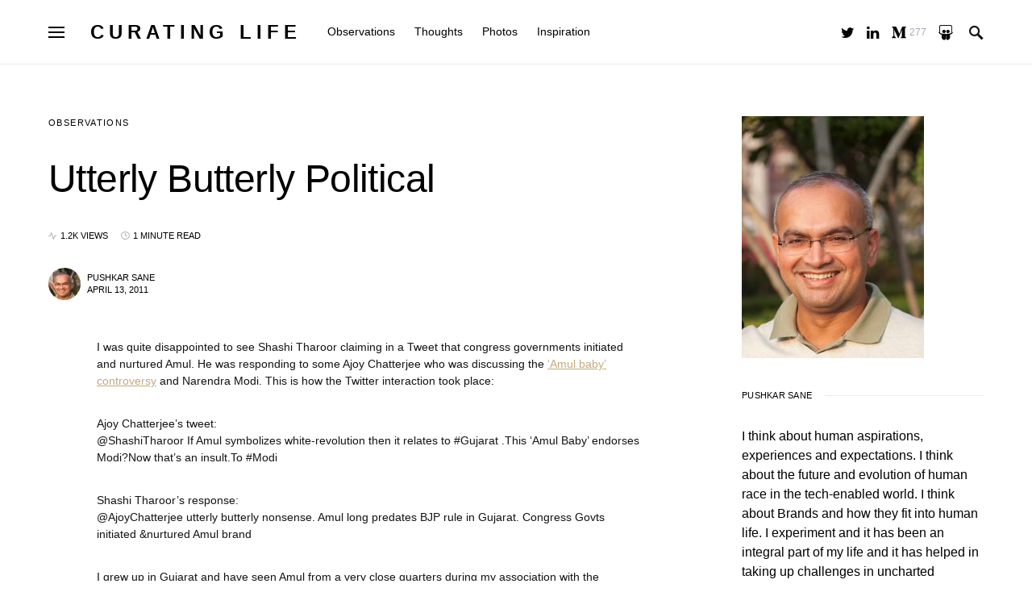

--- FILE ---
content_type: text/html; charset=UTF-8
request_url: https://www.pushkarsane.com/utterly-butterly-political/
body_size: 91257
content:
<!doctype html>
<html lang="en-US">
<head>
	<meta charset="UTF-8" />
	<meta name="viewport" content="width=device-width, initial-scale=1" />
	<link rel="profile" href="https://gmpg.org/xfn/11" />
	<title>Utterly Butterly Political &#8211; Curating Life</title>
<meta name='robots' content='max-image-preview:large' />
<link href='https://fonts.gstatic.com' crossorigin rel='preconnect' />
<link rel="alternate" type="application/rss+xml" title="Curating Life &raquo; Feed" href="https://www.pushkarsane.com/feed/" />
<link rel="alternate" type="application/rss+xml" title="Curating Life &raquo; Comments Feed" href="https://www.pushkarsane.com/comments/feed/" />
<link rel="alternate" title="oEmbed (JSON)" type="application/json+oembed" href="https://www.pushkarsane.com/wp-json/oembed/1.0/embed?url=https%3A%2F%2Fwww.pushkarsane.com%2Futterly-butterly-political%2F" />
<link rel="alternate" title="oEmbed (XML)" type="text/xml+oembed" href="https://www.pushkarsane.com/wp-json/oembed/1.0/embed?url=https%3A%2F%2Fwww.pushkarsane.com%2Futterly-butterly-political%2F&#038;format=xml" />
<style id='wp-img-auto-sizes-contain-inline-css'>
img:is([sizes=auto i],[sizes^="auto," i]){contain-intrinsic-size:3000px 1500px}
/*# sourceURL=wp-img-auto-sizes-contain-inline-css */
</style>
<link rel='alternate stylesheet' id='powerkit-icons-css' href='https://www.pushkarsane.com/wp-content/plugins/powerkit/assets/fonts/powerkit-icons.woff?ver=2.6.9' as='font' type='font/wof' crossorigin />
<link rel='stylesheet' id='powerkit-css' href='https://www.pushkarsane.com/wp-content/plugins/powerkit/assets/css/powerkit.css?ver=2.6.9' media='all' />
<style id='wp-emoji-styles-inline-css'>

	img.wp-smiley, img.emoji {
		display: inline !important;
		border: none !important;
		box-shadow: none !important;
		height: 1em !important;
		width: 1em !important;
		margin: 0 0.07em !important;
		vertical-align: -0.1em !important;
		background: none !important;
		padding: 0 !important;
	}
/*# sourceURL=wp-emoji-styles-inline-css */
</style>
<style id='wp-block-library-inline-css'>
:root{--wp-block-synced-color:#7a00df;--wp-block-synced-color--rgb:122,0,223;--wp-bound-block-color:var(--wp-block-synced-color);--wp-editor-canvas-background:#ddd;--wp-admin-theme-color:#007cba;--wp-admin-theme-color--rgb:0,124,186;--wp-admin-theme-color-darker-10:#006ba1;--wp-admin-theme-color-darker-10--rgb:0,107,160.5;--wp-admin-theme-color-darker-20:#005a87;--wp-admin-theme-color-darker-20--rgb:0,90,135;--wp-admin-border-width-focus:2px}@media (min-resolution:192dpi){:root{--wp-admin-border-width-focus:1.5px}}.wp-element-button{cursor:pointer}:root .has-very-light-gray-background-color{background-color:#eee}:root .has-very-dark-gray-background-color{background-color:#313131}:root .has-very-light-gray-color{color:#eee}:root .has-very-dark-gray-color{color:#313131}:root .has-vivid-green-cyan-to-vivid-cyan-blue-gradient-background{background:linear-gradient(135deg,#00d084,#0693e3)}:root .has-purple-crush-gradient-background{background:linear-gradient(135deg,#34e2e4,#4721fb 50%,#ab1dfe)}:root .has-hazy-dawn-gradient-background{background:linear-gradient(135deg,#faaca8,#dad0ec)}:root .has-subdued-olive-gradient-background{background:linear-gradient(135deg,#fafae1,#67a671)}:root .has-atomic-cream-gradient-background{background:linear-gradient(135deg,#fdd79a,#004a59)}:root .has-nightshade-gradient-background{background:linear-gradient(135deg,#330968,#31cdcf)}:root .has-midnight-gradient-background{background:linear-gradient(135deg,#020381,#2874fc)}:root{--wp--preset--font-size--normal:16px;--wp--preset--font-size--huge:42px}.has-regular-font-size{font-size:1em}.has-larger-font-size{font-size:2.625em}.has-normal-font-size{font-size:var(--wp--preset--font-size--normal)}.has-huge-font-size{font-size:var(--wp--preset--font-size--huge)}.has-text-align-center{text-align:center}.has-text-align-left{text-align:left}.has-text-align-right{text-align:right}.has-fit-text{white-space:nowrap!important}#end-resizable-editor-section{display:none}.aligncenter{clear:both}.items-justified-left{justify-content:flex-start}.items-justified-center{justify-content:center}.items-justified-right{justify-content:flex-end}.items-justified-space-between{justify-content:space-between}.screen-reader-text{border:0;clip-path:inset(50%);height:1px;margin:-1px;overflow:hidden;padding:0;position:absolute;width:1px;word-wrap:normal!important}.screen-reader-text:focus{background-color:#ddd;clip-path:none;color:#444;display:block;font-size:1em;height:auto;left:5px;line-height:normal;padding:15px 23px 14px;text-decoration:none;top:5px;width:auto;z-index:100000}html :where(.has-border-color){border-style:solid}html :where([style*=border-top-color]){border-top-style:solid}html :where([style*=border-right-color]){border-right-style:solid}html :where([style*=border-bottom-color]){border-bottom-style:solid}html :where([style*=border-left-color]){border-left-style:solid}html :where([style*=border-width]){border-style:solid}html :where([style*=border-top-width]){border-top-style:solid}html :where([style*=border-right-width]){border-right-style:solid}html :where([style*=border-bottom-width]){border-bottom-style:solid}html :where([style*=border-left-width]){border-left-style:solid}html :where(img[class*=wp-image-]){height:auto;max-width:100%}:where(figure){margin:0 0 1em}html :where(.is-position-sticky){--wp-admin--admin-bar--position-offset:var(--wp-admin--admin-bar--height,0px)}@media screen and (max-width:600px){html :where(.is-position-sticky){--wp-admin--admin-bar--position-offset:0px}}

/*# sourceURL=wp-block-library-inline-css */
</style><style id='wp-block-archives-inline-css'>
.wp-block-archives{box-sizing:border-box}.wp-block-archives-dropdown label{display:block}
/*# sourceURL=https://www.pushkarsane.com/wp-includes/blocks/archives/style.min.css */
</style>
<style id='wp-block-categories-inline-css'>
.wp-block-categories{box-sizing:border-box}.wp-block-categories.alignleft{margin-right:2em}.wp-block-categories.alignright{margin-left:2em}.wp-block-categories.wp-block-categories-dropdown.aligncenter{text-align:center}.wp-block-categories .wp-block-categories__label{display:block;width:100%}
/*# sourceURL=https://www.pushkarsane.com/wp-includes/blocks/categories/style.min.css */
</style>
<style id='wp-block-heading-inline-css'>
h1:where(.wp-block-heading).has-background,h2:where(.wp-block-heading).has-background,h3:where(.wp-block-heading).has-background,h4:where(.wp-block-heading).has-background,h5:where(.wp-block-heading).has-background,h6:where(.wp-block-heading).has-background{padding:1.25em 2.375em}h1.has-text-align-left[style*=writing-mode]:where([style*=vertical-lr]),h1.has-text-align-right[style*=writing-mode]:where([style*=vertical-rl]),h2.has-text-align-left[style*=writing-mode]:where([style*=vertical-lr]),h2.has-text-align-right[style*=writing-mode]:where([style*=vertical-rl]),h3.has-text-align-left[style*=writing-mode]:where([style*=vertical-lr]),h3.has-text-align-right[style*=writing-mode]:where([style*=vertical-rl]),h4.has-text-align-left[style*=writing-mode]:where([style*=vertical-lr]),h4.has-text-align-right[style*=writing-mode]:where([style*=vertical-rl]),h5.has-text-align-left[style*=writing-mode]:where([style*=vertical-lr]),h5.has-text-align-right[style*=writing-mode]:where([style*=vertical-rl]),h6.has-text-align-left[style*=writing-mode]:where([style*=vertical-lr]),h6.has-text-align-right[style*=writing-mode]:where([style*=vertical-rl]){rotate:180deg}
/*# sourceURL=https://www.pushkarsane.com/wp-includes/blocks/heading/style.min.css */
</style>
<style id='wp-block-group-inline-css'>
.wp-block-group{box-sizing:border-box}:where(.wp-block-group.wp-block-group-is-layout-constrained){position:relative}
/*# sourceURL=https://www.pushkarsane.com/wp-includes/blocks/group/style.min.css */
</style>
<style id='global-styles-inline-css'>
:root{--wp--preset--aspect-ratio--square: 1;--wp--preset--aspect-ratio--4-3: 4/3;--wp--preset--aspect-ratio--3-4: 3/4;--wp--preset--aspect-ratio--3-2: 3/2;--wp--preset--aspect-ratio--2-3: 2/3;--wp--preset--aspect-ratio--16-9: 16/9;--wp--preset--aspect-ratio--9-16: 9/16;--wp--preset--color--black: #000000;--wp--preset--color--cyan-bluish-gray: #abb8c3;--wp--preset--color--white: #ffffff;--wp--preset--color--pale-pink: #f78da7;--wp--preset--color--vivid-red: #cf2e2e;--wp--preset--color--luminous-vivid-orange: #ff6900;--wp--preset--color--luminous-vivid-amber: #fcb900;--wp--preset--color--light-green-cyan: #7bdcb5;--wp--preset--color--vivid-green-cyan: #00d084;--wp--preset--color--pale-cyan-blue: #8ed1fc;--wp--preset--color--vivid-cyan-blue: #0693e3;--wp--preset--color--vivid-purple: #9b51e0;--wp--preset--gradient--vivid-cyan-blue-to-vivid-purple: linear-gradient(135deg,rgb(6,147,227) 0%,rgb(155,81,224) 100%);--wp--preset--gradient--light-green-cyan-to-vivid-green-cyan: linear-gradient(135deg,rgb(122,220,180) 0%,rgb(0,208,130) 100%);--wp--preset--gradient--luminous-vivid-amber-to-luminous-vivid-orange: linear-gradient(135deg,rgb(252,185,0) 0%,rgb(255,105,0) 100%);--wp--preset--gradient--luminous-vivid-orange-to-vivid-red: linear-gradient(135deg,rgb(255,105,0) 0%,rgb(207,46,46) 100%);--wp--preset--gradient--very-light-gray-to-cyan-bluish-gray: linear-gradient(135deg,rgb(238,238,238) 0%,rgb(169,184,195) 100%);--wp--preset--gradient--cool-to-warm-spectrum: linear-gradient(135deg,rgb(74,234,220) 0%,rgb(151,120,209) 20%,rgb(207,42,186) 40%,rgb(238,44,130) 60%,rgb(251,105,98) 80%,rgb(254,248,76) 100%);--wp--preset--gradient--blush-light-purple: linear-gradient(135deg,rgb(255,206,236) 0%,rgb(152,150,240) 100%);--wp--preset--gradient--blush-bordeaux: linear-gradient(135deg,rgb(254,205,165) 0%,rgb(254,45,45) 50%,rgb(107,0,62) 100%);--wp--preset--gradient--luminous-dusk: linear-gradient(135deg,rgb(255,203,112) 0%,rgb(199,81,192) 50%,rgb(65,88,208) 100%);--wp--preset--gradient--pale-ocean: linear-gradient(135deg,rgb(255,245,203) 0%,rgb(182,227,212) 50%,rgb(51,167,181) 100%);--wp--preset--gradient--electric-grass: linear-gradient(135deg,rgb(202,248,128) 0%,rgb(113,206,126) 100%);--wp--preset--gradient--midnight: linear-gradient(135deg,rgb(2,3,129) 0%,rgb(40,116,252) 100%);--wp--preset--font-size--small: 13px;--wp--preset--font-size--medium: 20px;--wp--preset--font-size--large: 36px;--wp--preset--font-size--x-large: 42px;--wp--preset--spacing--20: 0.44rem;--wp--preset--spacing--30: 0.67rem;--wp--preset--spacing--40: 1rem;--wp--preset--spacing--50: 1.5rem;--wp--preset--spacing--60: 2.25rem;--wp--preset--spacing--70: 3.38rem;--wp--preset--spacing--80: 5.06rem;--wp--preset--shadow--natural: 6px 6px 9px rgba(0, 0, 0, 0.2);--wp--preset--shadow--deep: 12px 12px 50px rgba(0, 0, 0, 0.4);--wp--preset--shadow--sharp: 6px 6px 0px rgba(0, 0, 0, 0.2);--wp--preset--shadow--outlined: 6px 6px 0px -3px rgb(255, 255, 255), 6px 6px rgb(0, 0, 0);--wp--preset--shadow--crisp: 6px 6px 0px rgb(0, 0, 0);}:where(.is-layout-flex){gap: 0.5em;}:where(.is-layout-grid){gap: 0.5em;}body .is-layout-flex{display: flex;}.is-layout-flex{flex-wrap: wrap;align-items: center;}.is-layout-flex > :is(*, div){margin: 0;}body .is-layout-grid{display: grid;}.is-layout-grid > :is(*, div){margin: 0;}:where(.wp-block-columns.is-layout-flex){gap: 2em;}:where(.wp-block-columns.is-layout-grid){gap: 2em;}:where(.wp-block-post-template.is-layout-flex){gap: 1.25em;}:where(.wp-block-post-template.is-layout-grid){gap: 1.25em;}.has-black-color{color: var(--wp--preset--color--black) !important;}.has-cyan-bluish-gray-color{color: var(--wp--preset--color--cyan-bluish-gray) !important;}.has-white-color{color: var(--wp--preset--color--white) !important;}.has-pale-pink-color{color: var(--wp--preset--color--pale-pink) !important;}.has-vivid-red-color{color: var(--wp--preset--color--vivid-red) !important;}.has-luminous-vivid-orange-color{color: var(--wp--preset--color--luminous-vivid-orange) !important;}.has-luminous-vivid-amber-color{color: var(--wp--preset--color--luminous-vivid-amber) !important;}.has-light-green-cyan-color{color: var(--wp--preset--color--light-green-cyan) !important;}.has-vivid-green-cyan-color{color: var(--wp--preset--color--vivid-green-cyan) !important;}.has-pale-cyan-blue-color{color: var(--wp--preset--color--pale-cyan-blue) !important;}.has-vivid-cyan-blue-color{color: var(--wp--preset--color--vivid-cyan-blue) !important;}.has-vivid-purple-color{color: var(--wp--preset--color--vivid-purple) !important;}.has-black-background-color{background-color: var(--wp--preset--color--black) !important;}.has-cyan-bluish-gray-background-color{background-color: var(--wp--preset--color--cyan-bluish-gray) !important;}.has-white-background-color{background-color: var(--wp--preset--color--white) !important;}.has-pale-pink-background-color{background-color: var(--wp--preset--color--pale-pink) !important;}.has-vivid-red-background-color{background-color: var(--wp--preset--color--vivid-red) !important;}.has-luminous-vivid-orange-background-color{background-color: var(--wp--preset--color--luminous-vivid-orange) !important;}.has-luminous-vivid-amber-background-color{background-color: var(--wp--preset--color--luminous-vivid-amber) !important;}.has-light-green-cyan-background-color{background-color: var(--wp--preset--color--light-green-cyan) !important;}.has-vivid-green-cyan-background-color{background-color: var(--wp--preset--color--vivid-green-cyan) !important;}.has-pale-cyan-blue-background-color{background-color: var(--wp--preset--color--pale-cyan-blue) !important;}.has-vivid-cyan-blue-background-color{background-color: var(--wp--preset--color--vivid-cyan-blue) !important;}.has-vivid-purple-background-color{background-color: var(--wp--preset--color--vivid-purple) !important;}.has-black-border-color{border-color: var(--wp--preset--color--black) !important;}.has-cyan-bluish-gray-border-color{border-color: var(--wp--preset--color--cyan-bluish-gray) !important;}.has-white-border-color{border-color: var(--wp--preset--color--white) !important;}.has-pale-pink-border-color{border-color: var(--wp--preset--color--pale-pink) !important;}.has-vivid-red-border-color{border-color: var(--wp--preset--color--vivid-red) !important;}.has-luminous-vivid-orange-border-color{border-color: var(--wp--preset--color--luminous-vivid-orange) !important;}.has-luminous-vivid-amber-border-color{border-color: var(--wp--preset--color--luminous-vivid-amber) !important;}.has-light-green-cyan-border-color{border-color: var(--wp--preset--color--light-green-cyan) !important;}.has-vivid-green-cyan-border-color{border-color: var(--wp--preset--color--vivid-green-cyan) !important;}.has-pale-cyan-blue-border-color{border-color: var(--wp--preset--color--pale-cyan-blue) !important;}.has-vivid-cyan-blue-border-color{border-color: var(--wp--preset--color--vivid-cyan-blue) !important;}.has-vivid-purple-border-color{border-color: var(--wp--preset--color--vivid-purple) !important;}.has-vivid-cyan-blue-to-vivid-purple-gradient-background{background: var(--wp--preset--gradient--vivid-cyan-blue-to-vivid-purple) !important;}.has-light-green-cyan-to-vivid-green-cyan-gradient-background{background: var(--wp--preset--gradient--light-green-cyan-to-vivid-green-cyan) !important;}.has-luminous-vivid-amber-to-luminous-vivid-orange-gradient-background{background: var(--wp--preset--gradient--luminous-vivid-amber-to-luminous-vivid-orange) !important;}.has-luminous-vivid-orange-to-vivid-red-gradient-background{background: var(--wp--preset--gradient--luminous-vivid-orange-to-vivid-red) !important;}.has-very-light-gray-to-cyan-bluish-gray-gradient-background{background: var(--wp--preset--gradient--very-light-gray-to-cyan-bluish-gray) !important;}.has-cool-to-warm-spectrum-gradient-background{background: var(--wp--preset--gradient--cool-to-warm-spectrum) !important;}.has-blush-light-purple-gradient-background{background: var(--wp--preset--gradient--blush-light-purple) !important;}.has-blush-bordeaux-gradient-background{background: var(--wp--preset--gradient--blush-bordeaux) !important;}.has-luminous-dusk-gradient-background{background: var(--wp--preset--gradient--luminous-dusk) !important;}.has-pale-ocean-gradient-background{background: var(--wp--preset--gradient--pale-ocean) !important;}.has-electric-grass-gradient-background{background: var(--wp--preset--gradient--electric-grass) !important;}.has-midnight-gradient-background{background: var(--wp--preset--gradient--midnight) !important;}.has-small-font-size{font-size: var(--wp--preset--font-size--small) !important;}.has-medium-font-size{font-size: var(--wp--preset--font-size--medium) !important;}.has-large-font-size{font-size: var(--wp--preset--font-size--large) !important;}.has-x-large-font-size{font-size: var(--wp--preset--font-size--x-large) !important;}
/*# sourceURL=global-styles-inline-css */
</style>

<style id='classic-theme-styles-inline-css'>
/*! This file is auto-generated */
.wp-block-button__link{color:#fff;background-color:#32373c;border-radius:9999px;box-shadow:none;text-decoration:none;padding:calc(.667em + 2px) calc(1.333em + 2px);font-size:1.125em}.wp-block-file__button{background:#32373c;color:#fff;text-decoration:none}
/*# sourceURL=/wp-includes/css/classic-themes.min.css */
</style>
<link rel='stylesheet' id='dashicons-css' href='https://www.pushkarsane.com/wp-includes/css/dashicons.min.css?ver=6.9' media='all' />
<link rel='stylesheet' id='post-views-counter-frontend-css' href='https://www.pushkarsane.com/wp-content/plugins/post-views-counter/css/frontend.css?ver=1.3.11' media='all' />
<link rel='stylesheet' id='powerkit-author-box-css' href='https://www.pushkarsane.com/wp-content/plugins/powerkit/modules/author-box/public/css/public-powerkit-author-box.css?ver=2.6.9' media='all' />
<link rel='stylesheet' id='powerkit-basic-elements-css' href='https://www.pushkarsane.com/wp-content/plugins/powerkit/modules/basic-elements/public/css/public-powerkit-basic-elements.css?ver=2.6.9' media='screen' />
<link rel='stylesheet' id='powerkit-coming-soon-css' href='https://www.pushkarsane.com/wp-content/plugins/powerkit/modules/coming-soon/public/css/public-powerkit-coming-soon.css?ver=2.6.9' media='all' />
<link rel='stylesheet' id='powerkit-content-formatting-css' href='https://www.pushkarsane.com/wp-content/plugins/powerkit/modules/content-formatting/public/css/public-powerkit-content-formatting.css?ver=2.6.9' media='all' />
<link rel='stylesheet' id='powerkit-сontributors-css' href='https://www.pushkarsane.com/wp-content/plugins/powerkit/modules/contributors/public/css/public-powerkit-contributors.css?ver=2.6.9' media='all' />
<link rel='stylesheet' id='powerkit-facebook-css' href='https://www.pushkarsane.com/wp-content/plugins/powerkit/modules/facebook/public/css/public-powerkit-facebook.css?ver=2.6.9' media='all' />
<link rel='stylesheet' id='powerkit-featured-categories-css' href='https://www.pushkarsane.com/wp-content/plugins/powerkit/modules/featured-categories/public/css/public-powerkit-featured-categories.css?ver=2.6.9' media='all' />
<link rel='stylesheet' id='powerkit-inline-posts-css' href='https://www.pushkarsane.com/wp-content/plugins/powerkit/modules/inline-posts/public/css/public-powerkit-inline-posts.css?ver=2.6.9' media='all' />
<link rel='stylesheet' id='powerkit-instagram-css' href='https://www.pushkarsane.com/wp-content/plugins/powerkit/modules/instagram/public/css/public-powerkit-instagram.css?ver=2.6.9' media='all' />
<link rel='stylesheet' id='powerkit-justified-gallery-css' href='https://www.pushkarsane.com/wp-content/plugins/powerkit/modules/justified-gallery/public/css/public-powerkit-justified-gallery.css?ver=2.6.9' media='all' />
<link rel='stylesheet' id='glightbox-css' href='https://www.pushkarsane.com/wp-content/plugins/powerkit/modules/lightbox/public/css/glightbox.min.css?ver=2.6.9' media='all' />
<link rel='stylesheet' id='powerkit-lightbox-css' href='https://www.pushkarsane.com/wp-content/plugins/powerkit/modules/lightbox/public/css/public-powerkit-lightbox.css?ver=2.6.9' media='all' />
<link rel='stylesheet' id='powerkit-opt-in-forms-css' href='https://www.pushkarsane.com/wp-content/plugins/powerkit/modules/opt-in-forms/public/css/public-powerkit-opt-in-forms.css?ver=2.6.9' media='all' />
<link rel='stylesheet' id='powerkit-pinterest-css' href='https://www.pushkarsane.com/wp-content/plugins/powerkit/modules/pinterest/public/css/public-powerkit-pinterest.css?ver=2.6.9' media='all' />
<link rel='stylesheet' id='powerkit-share-buttons-css' href='https://www.pushkarsane.com/wp-content/plugins/powerkit/modules/share-buttons/public/css/public-powerkit-share-buttons.css?ver=2.6.9' media='all' />
<link rel='stylesheet' id='powerkit-slider-gallery-css' href='https://www.pushkarsane.com/wp-content/plugins/powerkit/modules/slider-gallery/public/css/public-powerkit-slider-gallery.css?ver=2.6.9' media='all' />
<link rel='stylesheet' id='powerkit-social-links-css' href='https://www.pushkarsane.com/wp-content/plugins/powerkit/modules/social-links/public/css/public-powerkit-social-links.css?ver=2.6.9' media='all' />
<link rel='stylesheet' id='powerkit-table-of-contents-css' href='https://www.pushkarsane.com/wp-content/plugins/powerkit/modules/table-of-contents/public/css/public-powerkit-table-of-contents.css?ver=2.6.9' media='all' />
<link rel='stylesheet' id='powerkit-twitter-css' href='https://www.pushkarsane.com/wp-content/plugins/powerkit/modules/twitter/public/css/public-powerkit-twitter.css?ver=2.6.9' media='all' />
<link rel='stylesheet' id='powerkit-widget-about-css' href='https://www.pushkarsane.com/wp-content/plugins/powerkit/modules/widget-about/public/css/public-powerkit-widget-about.css?ver=2.6.9' media='all' />
<link rel='stylesheet' id='csco-styles-css' href='https://www.pushkarsane.com/wp-content/themes/once/style.css?ver=1.2.1' media='all' />
<style id='csco-styles-inline-css'>
.searchwp-live-search-no-min-chars:after { content: "Continue typing" }
/*# sourceURL=csco-styles-inline-css */
</style>
<link rel='stylesheet' id='searchwp-live-search-css' href='https://www.pushkarsane.com/wp-content/plugins/searchwp-live-ajax-search/assets/styles/style.css?ver=1.6.2' media='all' />
<link rel='stylesheet' id='js_composer_front-css' href='https://www.pushkarsane.com/wp-content/plugins/js_composer/assets/css/js_composer.min.css?ver=6.8.0' media='all' />
<script src="https://www.pushkarsane.com/wp-includes/js/jquery/jquery.min.js?ver=3.7.1" id="jquery-core-js"></script>
<script src="https://www.pushkarsane.com/wp-includes/js/jquery/jquery-migrate.min.js?ver=3.4.1" id="jquery-migrate-js"></script>
<link rel="https://api.w.org/" href="https://www.pushkarsane.com/wp-json/" /><link rel="alternate" title="JSON" type="application/json" href="https://www.pushkarsane.com/wp-json/wp/v2/posts/665" /><link rel="EditURI" type="application/rsd+xml" title="RSD" href="https://www.pushkarsane.com/xmlrpc.php?rsd" />
<meta name="generator" content="WordPress 6.9" />
<link rel="canonical" href="https://www.pushkarsane.com/utterly-butterly-political/" />
<link rel='shortlink' href='https://www.pushkarsane.com/?p=665' />
<meta name="generator" content="Powered by WPBakery Page Builder - drag and drop page builder for WordPress."/>

		<style>
			#wp-admin-bar-pvc-post-views .pvc-graph-container { padding-top: 6px; padding-bottom: 6px; position: relative; display: block; height: 100%; box-sizing: border-box; }
			#wp-admin-bar-pvc-post-views .pvc-line-graph {
				display: inline-block;
				width: 1px;
				margin-right: 1px;
				background-color: #ccc;
				vertical-align: baseline;
			}
			#wp-admin-bar-pvc-post-views .pvc-line-graph:hover { background-color: #eee; }
			#wp-admin-bar-pvc-post-views .pvc-line-graph-0 { height: 1% }
			#wp-admin-bar-pvc-post-views .pvc-line-graph-1 { height: 5% }
			#wp-admin-bar-pvc-post-views .pvc-line-graph-2 { height: 10% }
			#wp-admin-bar-pvc-post-views .pvc-line-graph-3 { height: 15% }
			#wp-admin-bar-pvc-post-views .pvc-line-graph-4 { height: 20% }
			#wp-admin-bar-pvc-post-views .pvc-line-graph-5 { height: 25% }
			#wp-admin-bar-pvc-post-views .pvc-line-graph-6 { height: 30% }
			#wp-admin-bar-pvc-post-views .pvc-line-graph-7 { height: 35% }
			#wp-admin-bar-pvc-post-views .pvc-line-graph-8 { height: 40% }
			#wp-admin-bar-pvc-post-views .pvc-line-graph-9 { height: 45% }
			#wp-admin-bar-pvc-post-views .pvc-line-graph-10 { height: 50% }
			#wp-admin-bar-pvc-post-views .pvc-line-graph-11 { height: 55% }
			#wp-admin-bar-pvc-post-views .pvc-line-graph-12 { height: 60% }
			#wp-admin-bar-pvc-post-views .pvc-line-graph-13 { height: 65% }
			#wp-admin-bar-pvc-post-views .pvc-line-graph-14 { height: 70% }
			#wp-admin-bar-pvc-post-views .pvc-line-graph-15 { height: 75% }
			#wp-admin-bar-pvc-post-views .pvc-line-graph-16 { height: 80% }
			#wp-admin-bar-pvc-post-views .pvc-line-graph-17 { height: 85% }
			#wp-admin-bar-pvc-post-views .pvc-line-graph-18 { height: 90% }
			#wp-admin-bar-pvc-post-views .pvc-line-graph-19 { height: 95% }
			#wp-admin-bar-pvc-post-views .pvc-line-graph-20 { height: 100% }
		</style><link rel="icon" href="https://www.pushkarsane.com/wp-content/uploads/2022/04/cropped-logo-300x247-2-32x32.png" sizes="32x32" />
<link rel="icon" href="https://www.pushkarsane.com/wp-content/uploads/2022/04/cropped-logo-300x247-2-192x192.png" sizes="192x192" />
<link rel="apple-touch-icon" href="https://www.pushkarsane.com/wp-content/uploads/2022/04/cropped-logo-300x247-2-180x180.png" />
<meta name="msapplication-TileImage" content="https://www.pushkarsane.com/wp-content/uploads/2022/04/cropped-logo-300x247-2-270x270.png" />
<style id="kirki-inline-styles">a:hover, .entry-content a, .must-log-in a, blockquote:before, .post-meta a:hover, .post-meta a:focus, .post-meta .author a:hover, .post-meta .author a:focus, .cs-bg-dark .pk-social-links-scheme-bold:not(.pk-social-links-scheme-light-rounded) .pk-social-links-link .pk-social-links-icon, .subscribe-title, .entry-share .pk-share-buttons-scheme-default .pk-share-buttons-link:hover, .post-sidebar-shares .pk-share-buttons-scheme-default .pk-share-buttons-link:hover, .pk-share-buttons-after-post.pk-share-buttons-scheme-default .pk-share-buttons-link:hover{color:#c4a97c;}article .cs-overlay .post-categories a:hover, .cs-list-articles > li > a:hover:before, .wp-block-button .wp-block-button__link:not(.has-background), .pk-bg-primary, .pk-button-primary, .pk-pin-it:hover, .pk-badge-primary, h2.pk-heading-numbered:before, .cs-bg-dark .pk-social-links-scheme-light-rounded .pk-social-links-link:hover .pk-social-links-icon, .post-sidebar-shares .pk-share-buttons-link .pk-share-buttons-count, .pk-scroll-to-top:hover .cs-icon-arrow, .pk-widget-posts .pk-post-outer:hover .pk-current-number{background-color:#c4a97c;}.site-search-wrap, .cs-featured-post-boxed .featured-post-inner, .widget_search .cs-input-group, .post-subscribe, .cs-bg-dark.post-prev-next-along, .widget .pk-subscribe-form-wrap, .pk-scroll-to-top .cs-icon-arrow, .pk-widget-posts .pk-current-number, .widget .pk-social-links-scheme-light-bg .pk-social-links-link, .widget .pk-social-links-scheme-light-rounded .pk-social-links-link .pk-social-links-icon{background-color:#FAFAFA;}button, input[type="button"], input[type="reset"], input[type="submit"], .button, .site .entry-content .pk-button-primary{color:#000000;}button:hover, input[type="button"]:hover, input[type="reset"]:hover, input[type="submit"]:hover, .button:hover, .site .entry-content .pk-button-primary:hover, .site .entry-content .pk-button-primary:focus, .site .entry-content .pk-button-primary:active{background-color:#000000;}.site button:before, .site .button:before, .site .load-more.loading:before{background-color:#000000;}.site button:hover, .site .button:hover{border-color:#000000;}.header-large .navbar-topbar, .header-with-top-bar .navbar-topbar{background-color:#FAFAFA;}.navbar-primary, .offcanvas-header{background-color:#FFFFFF;}.navbar-nav > .menu-item > a .pk-badge:after{border-color:#FFFFFF;}.navbar-nav .menu-item .sub-menu, .navbar-nav .cs-mega-menu-has-category .sub-menu{background-color:#FFFFFF;}.navbar-nav > li.menu-item-has-children > .sub-menu:after{border-bottom-color:#FFFFFF;}.footer-info{background-color:#FAFAFA;}.meta-category-sep:after{color:#000000;}.meta-category-sep-dash:after, .meta-category-sep-middle:after, .meta-category-sep-diamond:after, .meta-category-sep-square:after, .meta-category-sep-brick:after{background-color:#000000;}.entry-title-effect-simple a:hover .meta-category, .entry-title-effect-simple a:focus .meta-category, .entry-title-effect-simple .meta-category a:hover, .entry-title-effect-simple .meta-category a:focus{color:#c4a97c;}.entry-title-effect-underline a .title-line, .entry-title-effect-shadow a .title-line{background-image:linear-gradient(to right, #c4a97c 0%, #c4a97c 100%);}button, input[type="button"], input[type="reset"], input[type="submit"], .button, .pk-button, .cs-overlay .post-categories a, .site-search [type="search"], .subcategories .cs-nav-link, .post-header .pk-share-buttons-wrap .pk-share-buttons-link, .pk-dropcap-borders:first-letter, .pk-dropcap-bg-inverse:first-letter, .pk-dropcap-bg-light:first-letter, .footer-instagram .instagram-username{-webkit-border-radius:0;-moz-border-radius:0;border-radius:0;}body{font-family:now-alt,-apple-system, BlinkMacSystemFont, "Segoe UI", Roboto, "Helvetica Neue", Arial, sans-serif, "Apple Color Emoji", "Segoe UI Emoji", "Segoe UI Symbol", "Noto Color Emoji";font-size:1rem;font-weight:400;}button, .button, input[type="button"], input[type="reset"], input[type="submit"], .cs-font-primary, .no-comments, .text-action, .archive-wrap .more-link, .share-total, .nav-links, .comment-reply-link, .post-sidebar-tags a, .meta-category a, .read-more, .entry-more a, .navigation.pagination .nav-links > span, .navigation.pagination .nav-links > a, .subcategories .cs-nav-link, .cs-social-accounts .cs-social-label, .post-prev-next .link-label a, .author-social-accounts .author-social-label{font-family:now-alt,-apple-system, BlinkMacSystemFont, "Segoe UI", Roboto, "Helvetica Neue", Arial, sans-serif, "Apple Color Emoji", "Segoe UI Emoji", "Segoe UI Symbol", "Noto Color Emoji";font-size:0.6875rem;font-weight:500;letter-spacing:0.125em;text-transform:uppercase;}.pk-font-primary, .entry-meta-details .pk-share-buttons-count, .entry-meta-details .pk-share-buttons-label, .post-sidebar-shares .pk-share-buttons-label, .footer-instagram .instagram-username, .pk-twitter-counters .number, .pk-instagram-counters .number, .pk-alt-instagram-counters .number, .pk-scroll-to-top .cs-btn-caption{font-family:now-alt,-apple-system, BlinkMacSystemFont, "Segoe UI", Roboto, "Helvetica Neue", Arial, sans-serif, "Apple Color Emoji", "Segoe UI Emoji", "Segoe UI Symbol", "Noto Color Emoji";font-size:0.6875rem;font-weight:500;letter-spacing:0.125em;text-transform:uppercase;}small, input[type="text"], input[type="email"], input[type="url"], input[type="password"], input[type="search"], input[type="number"], input[type="tel"], input[type="range"], input[type="date"], input[type="month"], input[type="week"], input[type="time"], input[type="datetime"], input[type="datetime-local"], input[type="color"], div[class*="meta-"], span[class*="meta-"], select, textarea, label, .cs-font-secondary, .post-meta, .archive-count, .page-subtitle, .site-description, figcaption, .post-tags a, .tagcloud a, .post-format-icon, .comment-metadata, .says, .logged-in-as, .must-log-in, .widget_rss ul li .rss-date, .navbar-brand .tagline, .post-sidebar-shares .total-shares, .cs-breadcrumbs, .searchwp-live-search-no-results em, .searchwp-live-search-no-min-chars:after, .cs-video-tools .cs-tooltip, .entry-details .author-wrap, .entry-details .author-wrap a, .footer-copyright{font-family:now-alt,-apple-system, BlinkMacSystemFont, "Segoe UI", Roboto, "Helvetica Neue", Arial, sans-serif, "Apple Color Emoji", "Segoe UI Emoji", "Segoe UI Symbol", "Noto Color Emoji";font-size:0.6875rem;font-weight:400;text-transform:uppercase;}.wp-caption-text, .wp-block-image figcaption, .wp-block-audio figcaption, .wp-block-embed figcaption, .wp-block-pullquote cite, .wp-block-pullquote.is-style-solid-color blockquote cite, .wp-block-pullquote footer, .wp-block-pullquote .wp-block-pullquote__citation, blockquote cite, .wp-block-quote cite{font-family:now-alt,-apple-system, BlinkMacSystemFont, "Segoe UI", Roboto, "Helvetica Neue", Arial, sans-serif, "Apple Color Emoji", "Segoe UI Emoji", "Segoe UI Symbol", "Noto Color Emoji";font-size:0.6875rem;font-weight:400;text-transform:uppercase;}.pk-font-secondary, .pk-instagram-counters, .pk-alt-instagram-counters, .pk-twitter-counters, .pk-instagram-item .pk-instagram-data .pk-meta, .pk-alt-instagram-item .pk-alt-instagram-data .pk-meta, .entry-share .pk-share-buttons-total, .post-sidebar-shares .pk-share-buttons-total, .pk-share-buttons-after-post .pk-share-buttons-total{font-family:now-alt,-apple-system, BlinkMacSystemFont, "Segoe UI", Roboto, "Helvetica Neue", Arial, sans-serif, "Apple Color Emoji", "Segoe UI Emoji", "Segoe UI Symbol", "Noto Color Emoji";font-size:0.6875rem;font-weight:400;text-transform:uppercase;}.entry-excerpt, .post-excerpt, .pk-alt-instagram-desc{font-family:now-alt,-apple-system, BlinkMacSystemFont, "Segoe UI", Roboto, "Helvetica Neue", Arial, sans-serif, "Apple Color Emoji", "Segoe UI Emoji", "Segoe UI Symbol", "Noto Color Emoji";font-size:0.875rem;line-height:1.5;}.entry-content{font-family:now-alt,-apple-system, BlinkMacSystemFont, "Segoe UI", Roboto, "Helvetica Neue", Arial, sans-serif, "Apple Color Emoji", "Segoe UI Emoji", "Segoe UI Symbol", "Noto Color Emoji";font-size:0.875rem;font-weight:400;letter-spacing:inherit;}.site-title{font-family:now-alt,-apple-system, BlinkMacSystemFont, "Segoe UI", Roboto, "Helvetica Neue", Arial, sans-serif, "Apple Color Emoji", "Segoe UI Emoji", "Segoe UI Symbol", "Noto Color Emoji";font-size:1.5rem;font-weight:700;letter-spacing:0.25em;text-transform:uppercase;}.footer-title{font-family:now-alt,-apple-system, BlinkMacSystemFont, "Segoe UI", Roboto, "Helvetica Neue", Arial, sans-serif, "Apple Color Emoji", "Segoe UI Emoji", "Segoe UI Symbol", "Noto Color Emoji";font-size:1.5rem;font-weight:700;letter-spacing:0.25em;text-transform:uppercase;}.entry-title .title-wrap, .post-header-inner .entry-title, .comment-author .fn, blockquote, .cs-post-carousel .cs-carousel-title, .cs-subscription .cs-subscription-title, .cs-widget-author .cs-author-title, .post-author .title-author{font-family:Prata;font-weight:400;text-transform:none;}.wp-block-quote, .wp-block-quote p{font-family:Prata;font-weight:400;text-transform:none;}.post-subscribe .pk-title, .pk-subscribe-form-wrap .pk-font-heading, .footer-subscribe .pk-title, .pk-widget-posts-template-carousel .entry-title, .pk-alt-instagram-title .pk-alt-title, .pk-inline-posts-container .pk-title, .navbar-subscribe .pk-title:first-line{font-family:Prata;font-weight:400;text-transform:none;}h1, h2, h3, h4, h5, h6, .h1, .h2, .h3, .h4, .h5, .h6, .entry-title .meta-category, .entry-title .meta-category a{font-family:now-alt,-apple-system, BlinkMacSystemFont, "Segoe UI", Roboto, "Helvetica Neue", Arial, sans-serif, "Apple Color Emoji", "Segoe UI Emoji", "Segoe UI Symbol", "Noto Color Emoji";font-weight:500;letter-spacing:-0.0125em;text-transform:none;}.wp-block-cover .wp-block-cover-image-text, .wp-block-cover .wp-block-cover-text, .wp-block-cover h2, .wp-block-cover-image .wp-block-cover-image-text, .wp-block-cover-image .wp-block-cover-text, .wp-block-cover-image h2, .wp-block-pullquote p, p.has-drop-cap:not(:focus):first-letter{font-family:now-alt,-apple-system, BlinkMacSystemFont, "Segoe UI", Roboto, "Helvetica Neue", Arial, sans-serif, "Apple Color Emoji", "Segoe UI Emoji", "Segoe UI Symbol", "Noto Color Emoji";font-weight:500;letter-spacing:-0.0125em;text-transform:none;}.pk-font-heading, .navbar-subscribe .pk-title span{font-family:now-alt,-apple-system, BlinkMacSystemFont, "Segoe UI", Roboto, "Helvetica Neue", Arial, sans-serif, "Apple Color Emoji", "Segoe UI Emoji", "Segoe UI Symbol", "Noto Color Emoji";font-weight:500;letter-spacing:-0.0125em;text-transform:none;}.entry-title-style .title-wrap:first-line, .entry-header .post-header-inner .entry-title:first-line, .archive-full .entry-title:first-line, .comment-author .fn:first-line, .cs-post-carousel .cs-carousel-title:first-line, .cs-subscription .cs-subscription-title:first-line, .post-author .title-author:first-line, .cs-widget-author .cs-author-title:first-line, .cs-mm-post .entry-title:first-line, .footer-subscribe .pk-title:first-line, .pk-subscribe-form-wrap .pk-font-heading:first-line, .pk-font-heading:first-line, .post-subscribe .pk-title:first-line, .pk-alt-instagram-title .pk-alt-title:first-line, .pk-inline-posts-container .pk-title:first-line{font-family:now-alt,-apple-system, BlinkMacSystemFont, "Segoe UI", Roboto, "Helvetica Neue", Arial, sans-serif, "Apple Color Emoji", "Segoe UI Emoji", "Segoe UI Symbol", "Noto Color Emoji";font-weight:500;letter-spacing:-0.0125em;text-transform:none;}.title-block, .pk-font-block{font-family:now-alt,-apple-system, BlinkMacSystemFont, "Segoe UI", Roboto, "Helvetica Neue", Arial, sans-serif, "Apple Color Emoji", "Segoe UI Emoji", "Segoe UI Symbol", "Noto Color Emoji";font-size:0.6875rem;font-weight:500;letter-spacing:0.025em;text-transform:uppercase;color:#000000;}.navbar-nav > li > a, .cs-mega-menu-child > a, .widget_archive li, .widget_categories li, .widget_meta li a, .widget_nav_menu .menu > li > a, .widget_pages .page_item a{font-family:now-alt,-apple-system, BlinkMacSystemFont, "Segoe UI", Roboto, "Helvetica Neue", Arial, sans-serif, "Apple Color Emoji", "Segoe UI Emoji", "Segoe UI Symbol", "Noto Color Emoji";font-size:0.875rem;font-weight:500;text-transform:none;}.navbar-nav .sub-menu > li > a, .navbar-topbar .navbar-nav > li > a, .widget_nav_menu .sub-menu > li > a{font-family:now-alt,-apple-system, BlinkMacSystemFont, "Segoe UI", Roboto, "Helvetica Neue", Arial, sans-serif, "Apple Color Emoji", "Segoe UI Emoji", "Segoe UI Symbol", "Noto Color Emoji";font-size:0.8125rem;font-weight:400;text-transform:none;}#menu-additional.navbar-nav > li > a{font-family:now-alt,-apple-system, BlinkMacSystemFont, "Segoe UI", Roboto, "Helvetica Neue", Arial, sans-serif, "Apple Color Emoji", "Segoe UI Emoji", "Segoe UI Symbol", "Noto Color Emoji";font-size:0.8125rem;font-weight:500;text-transform:none;}.navbar-primary .navbar-wrap, .navbar-primary .navbar-content{height:80px;}.offcanvas-header{flex:0 0 80px;}.post-sidebar-shares{top:calc( 80px + 20px );}.admin-bar .post-sidebar-shares{top:calc( 80px + 52px );}.header-large .post-sidebar-shares{top:calc( 80px * 2 + 52px );}.header-large.admin-bar .post-sidebar-shares{top:calc( 80px * 2 + 52px );}.section-featured-post{background-color:#FFFFFF;}.section-post-tiles{background-color:#FFFFFF;}.section-post-carousel{background-color:#FAFAFA;}.section-subscription{background-color:#FAFAFA;}@media (min-width: 1020px){.cs-bg-dark.post-prev-next-along .link-content:hover{background-color:#FAFAFA;}}/* cyrillic-ext */
@font-face {
  font-family: 'Prata';
  font-style: normal;
  font-weight: 400;
  font-display: swap;
  src: url(https://www.pushkarsane.com/wp-content/fonts/prata/font) format('woff');
  unicode-range: U+0460-052F, U+1C80-1C8A, U+20B4, U+2DE0-2DFF, U+A640-A69F, U+FE2E-FE2F;
}
/* cyrillic */
@font-face {
  font-family: 'Prata';
  font-style: normal;
  font-weight: 400;
  font-display: swap;
  src: url(https://www.pushkarsane.com/wp-content/fonts/prata/font) format('woff');
  unicode-range: U+0301, U+0400-045F, U+0490-0491, U+04B0-04B1, U+2116;
}
/* vietnamese */
@font-face {
  font-family: 'Prata';
  font-style: normal;
  font-weight: 400;
  font-display: swap;
  src: url(https://www.pushkarsane.com/wp-content/fonts/prata/font) format('woff');
  unicode-range: U+0102-0103, U+0110-0111, U+0128-0129, U+0168-0169, U+01A0-01A1, U+01AF-01B0, U+0300-0301, U+0303-0304, U+0308-0309, U+0323, U+0329, U+1EA0-1EF9, U+20AB;
}
/* latin */
@font-face {
  font-family: 'Prata';
  font-style: normal;
  font-weight: 400;
  font-display: swap;
  src: url(https://www.pushkarsane.com/wp-content/fonts/prata/font) format('woff');
  unicode-range: U+0000-00FF, U+0131, U+0152-0153, U+02BB-02BC, U+02C6, U+02DA, U+02DC, U+0304, U+0308, U+0329, U+2000-206F, U+20AC, U+2122, U+2191, U+2193, U+2212, U+2215, U+FEFF, U+FFFD;
}/* cyrillic-ext */
@font-face {
  font-family: 'Prata';
  font-style: normal;
  font-weight: 400;
  font-display: swap;
  src: url(https://www.pushkarsane.com/wp-content/fonts/prata/font) format('woff');
  unicode-range: U+0460-052F, U+1C80-1C8A, U+20B4, U+2DE0-2DFF, U+A640-A69F, U+FE2E-FE2F;
}
/* cyrillic */
@font-face {
  font-family: 'Prata';
  font-style: normal;
  font-weight: 400;
  font-display: swap;
  src: url(https://www.pushkarsane.com/wp-content/fonts/prata/font) format('woff');
  unicode-range: U+0301, U+0400-045F, U+0490-0491, U+04B0-04B1, U+2116;
}
/* vietnamese */
@font-face {
  font-family: 'Prata';
  font-style: normal;
  font-weight: 400;
  font-display: swap;
  src: url(https://www.pushkarsane.com/wp-content/fonts/prata/font) format('woff');
  unicode-range: U+0102-0103, U+0110-0111, U+0128-0129, U+0168-0169, U+01A0-01A1, U+01AF-01B0, U+0300-0301, U+0303-0304, U+0308-0309, U+0323, U+0329, U+1EA0-1EF9, U+20AB;
}
/* latin */
@font-face {
  font-family: 'Prata';
  font-style: normal;
  font-weight: 400;
  font-display: swap;
  src: url(https://www.pushkarsane.com/wp-content/fonts/prata/font) format('woff');
  unicode-range: U+0000-00FF, U+0131, U+0152-0153, U+02BB-02BC, U+02C6, U+02DA, U+02DC, U+0304, U+0308, U+0329, U+2000-206F, U+20AC, U+2122, U+2191, U+2193, U+2212, U+2215, U+FEFF, U+FFFD;
}/* cyrillic-ext */
@font-face {
  font-family: 'Prata';
  font-style: normal;
  font-weight: 400;
  font-display: swap;
  src: url(https://www.pushkarsane.com/wp-content/fonts/prata/font) format('woff');
  unicode-range: U+0460-052F, U+1C80-1C8A, U+20B4, U+2DE0-2DFF, U+A640-A69F, U+FE2E-FE2F;
}
/* cyrillic */
@font-face {
  font-family: 'Prata';
  font-style: normal;
  font-weight: 400;
  font-display: swap;
  src: url(https://www.pushkarsane.com/wp-content/fonts/prata/font) format('woff');
  unicode-range: U+0301, U+0400-045F, U+0490-0491, U+04B0-04B1, U+2116;
}
/* vietnamese */
@font-face {
  font-family: 'Prata';
  font-style: normal;
  font-weight: 400;
  font-display: swap;
  src: url(https://www.pushkarsane.com/wp-content/fonts/prata/font) format('woff');
  unicode-range: U+0102-0103, U+0110-0111, U+0128-0129, U+0168-0169, U+01A0-01A1, U+01AF-01B0, U+0300-0301, U+0303-0304, U+0308-0309, U+0323, U+0329, U+1EA0-1EF9, U+20AB;
}
/* latin */
@font-face {
  font-family: 'Prata';
  font-style: normal;
  font-weight: 400;
  font-display: swap;
  src: url(https://www.pushkarsane.com/wp-content/fonts/prata/font) format('woff');
  unicode-range: U+0000-00FF, U+0131, U+0152-0153, U+02BB-02BC, U+02C6, U+02DA, U+02DC, U+0304, U+0308, U+0329, U+2000-206F, U+20AC, U+2122, U+2191, U+2193, U+2212, U+2215, U+FEFF, U+FFFD;
}</style><noscript><style> .wpb_animate_when_almost_visible { opacity: 1; }</style></noscript></head>

<body class="wp-singular post-template-default single single-post postid-665 single-format-standard wp-embed-responsive wp-theme-once cs-page-layout-right header-compact navbar-sticky-enabled navbar-smart-enabled sticky-sidebar-enabled stick-to-bottom block-align-enabled design-preview-effect-none design-title-right-border wpb-js-composer js-comp-ver-6.8.0 vc_responsive">

	<div class="site-overlay"></div>

	<div class="offcanvas">

		<div class="offcanvas-header">

			
			<nav class="navbar navbar-offcanvas">

									<a class="offcanvas-brand site-title" href="https://www.pushkarsane.com/" rel="home">Curating Life</a>
					
				<button type="button" class="toggle-offcanvas">
					<i class="cs-icon cs-icon-x"></i>
				</button>

			</nav>

			
		</div>

		<aside class="offcanvas-sidebar">
			<div class="offcanvas-inner widget-area">
				<div class="widget widget_nav_menu cs-d-lg-none"><div class="menu-navigation-menu-container"><ul id="menu-navigation-menu" class="menu"><li id="menu-item-1215" class="menu-item menu-item-type-taxonomy menu-item-object-category current-post-ancestor current-menu-parent current-post-parent menu-item-1215"><a href="https://www.pushkarsane.com/category/observations/">Observations</a></li>
<li id="menu-item-1216" class="menu-item menu-item-type-taxonomy menu-item-object-category menu-item-1216"><a href="https://www.pushkarsane.com/category/thoughts/">Thoughts</a></li>
<li id="menu-item-1217" class="menu-item menu-item-type-taxonomy menu-item-object-category menu-item-1217"><a href="https://www.pushkarsane.com/category/photos/">Photos</a></li>
<li id="menu-item-1218" class="menu-item menu-item-type-taxonomy menu-item-object-category menu-item-1218"><a href="https://www.pushkarsane.com/category/inspiration/">Inspiration</a></li>
</ul></div></div>
				<div class="widget block-5 widget_block"><div class="wp-block-group"><div class="wp-block-group__inner-container is-layout-flow wp-block-group-is-layout-flow"><h2 class="wp-block-heading">Archives</h2><ul class="wp-block-archives-list wp-block-archives">	<li><a href='https://www.pushkarsane.com/2022/04/'>April 2022</a></li>
	<li><a href='https://www.pushkarsane.com/2014/12/'>December 2014</a></li>
	<li><a href='https://www.pushkarsane.com/2014/05/'>May 2014</a></li>
	<li><a href='https://www.pushkarsane.com/2014/04/'>April 2014</a></li>
	<li><a href='https://www.pushkarsane.com/2014/01/'>January 2014</a></li>
	<li><a href='https://www.pushkarsane.com/2012/10/'>October 2012</a></li>
	<li><a href='https://www.pushkarsane.com/2012/08/'>August 2012</a></li>
	<li><a href='https://www.pushkarsane.com/2012/05/'>May 2012</a></li>
	<li><a href='https://www.pushkarsane.com/2012/04/'>April 2012</a></li>
	<li><a href='https://www.pushkarsane.com/2012/03/'>March 2012</a></li>
	<li><a href='https://www.pushkarsane.com/2011/12/'>December 2011</a></li>
	<li><a href='https://www.pushkarsane.com/2011/11/'>November 2011</a></li>
	<li><a href='https://www.pushkarsane.com/2011/10/'>October 2011</a></li>
	<li><a href='https://www.pushkarsane.com/2011/09/'>September 2011</a></li>
	<li><a href='https://www.pushkarsane.com/2011/08/'>August 2011</a></li>
	<li><a href='https://www.pushkarsane.com/2011/07/'>July 2011</a></li>
	<li><a href='https://www.pushkarsane.com/2011/06/'>June 2011</a></li>
	<li><a href='https://www.pushkarsane.com/2011/05/'>May 2011</a></li>
	<li><a href='https://www.pushkarsane.com/2011/04/'>April 2011</a></li>
	<li><a href='https://www.pushkarsane.com/2011/03/'>March 2011</a></li>
	<li><a href='https://www.pushkarsane.com/2011/02/'>February 2011</a></li>
	<li><a href='https://www.pushkarsane.com/2011/01/'>January 2011</a></li>
	<li><a href='https://www.pushkarsane.com/2010/12/'>December 2010</a></li>
	<li><a href='https://www.pushkarsane.com/2010/11/'>November 2010</a></li>
	<li><a href='https://www.pushkarsane.com/2010/10/'>October 2010</a></li>
	<li><a href='https://www.pushkarsane.com/2010/09/'>September 2010</a></li>
	<li><a href='https://www.pushkarsane.com/2010/08/'>August 2010</a></li>
	<li><a href='https://www.pushkarsane.com/2010/07/'>July 2010</a></li>
	<li><a href='https://www.pushkarsane.com/2009/08/'>August 2009</a></li>
	<li><a href='https://www.pushkarsane.com/2009/07/'>July 2009</a></li>
	<li><a href='https://www.pushkarsane.com/2009/05/'>May 2009</a></li>
	<li><a href='https://www.pushkarsane.com/2009/04/'>April 2009</a></li>
	<li><a href='https://www.pushkarsane.com/2008/11/'>November 2008</a></li>
	<li><a href='https://www.pushkarsane.com/2008/10/'>October 2008</a></li>
	<li><a href='https://www.pushkarsane.com/2008/09/'>September 2008</a></li>
	<li><a href='https://www.pushkarsane.com/2008/08/'>August 2008</a></li>
</ul></div></div></div><div class="widget block-6 widget_block"><div class="wp-block-group"><div class="wp-block-group__inner-container is-layout-flow wp-block-group-is-layout-flow"><h2 class="wp-block-heading">Categories</h2><ul class="wp-block-categories-list wp-block-categories">	<li class="cat-item cat-item-2"><a href="https://www.pushkarsane.com/category/enterprise/">Enterprise</a>
</li>
	<li class="cat-item cat-item-3"><a href="https://www.pushkarsane.com/category/inspiration/">Inspiration</a>
</li>
	<li class="cat-item cat-item-4"><a href="https://www.pushkarsane.com/category/life/">Life</a>
</li>
	<li class="cat-item cat-item-5"><a href="https://www.pushkarsane.com/category/marketing/">Marketing</a>
</li>
	<li class="cat-item cat-item-6"><a href="https://www.pushkarsane.com/category/observations/">Observations</a>
</li>
	<li class="cat-item cat-item-7"><a href="https://www.pushkarsane.com/category/people/">People</a>
</li>
	<li class="cat-item cat-item-8"><a href="https://www.pushkarsane.com/category/roots/">Roots</a>
</li>
	<li class="cat-item cat-item-9"><a href="https://www.pushkarsane.com/category/technology/">Technology</a>
</li>
	<li class="cat-item cat-item-10"><a href="https://www.pushkarsane.com/category/thoughts/">Thoughts</a>
</li>
	<li class="cat-item cat-item-11"><a href="https://www.pushkarsane.com/category/travel/">Travel</a>
</li>
</ul></div></div></div>			</div>
		</aside>
	</div>

<div id="page" class="site">

	
	<div class="site-inner">

		
		<header id="masthead" class="site-header">
			


<nav class="navbar navbar-primary ">

	
	<div class="navbar-wrap ">

		<div class="navbar-container">

			<div class="navbar-content">

				<div class="navbar-col">
							<a class="navbar-toggle-offcanvas toggle-offcanvas toggle-offcanvas-show">
			<span></span>
			<span></span>
			<span></span>
		</a>
				<div class="navbar-brand">
							<a class="site-title" href="https://www.pushkarsane.com/" rel="home">Curating Life</a>
						</div>
		<ul id="menu-navigation-menu-1" class="navbar-nav "><li class="menu-item menu-item-type-taxonomy menu-item-object-category current-post-ancestor current-menu-parent current-post-parent menu-item-1215"><a href="https://www.pushkarsane.com/category/observations/"><span>Observations</span></a></li>
<li class="menu-item menu-item-type-taxonomy menu-item-object-category menu-item-1216"><a href="https://www.pushkarsane.com/category/thoughts/"><span>Thoughts</span></a></li>
<li class="menu-item menu-item-type-taxonomy menu-item-object-category menu-item-1217"><a href="https://www.pushkarsane.com/category/photos/"><span>Photos</span></a></li>
<li class="menu-item menu-item-type-taxonomy menu-item-object-category menu-item-1218"><a href="https://www.pushkarsane.com/category/inspiration/"><span>Inspiration</span></a></li>
</ul>				</div>

				<div class="navbar-col">
									</div>

				<div class="navbar-col">
							<div class="navbar-social-links ">
				<div class="pk-social-links-wrap  pk-social-links-template-nav pk-social-links-align-default pk-social-links-scheme-light pk-social-links-titles-disabled pk-social-links-counts-enabled pk-social-links-labels-disabled pk-social-links-mode-php pk-social-links-mode-rest">
		<div class="pk-social-links-items">
								<div class="pk-social-links-item pk-social-links-twitter  pk-social-links-no-count" data-id="twitter">
						<a href="https://twitter.com/https://twitter.com/pushkarsane" class="pk-social-links-link" target="_blank" rel="nofollow noopener" aria-label="Twitter">
							<i class="pk-social-links-icon pk-icon pk-icon-twitter"></i>
							
															<span class="pk-social-links-count pk-font-secondary">0</span>
							
							
													</a>
					</div>
										<div class="pk-social-links-item pk-social-links-linkedin  pk-social-links-no-count" data-id="linkedin">
						<a href="https://www.linkedin.com/in/https://www.linkedin.com/in/pushkarsane/" class="pk-social-links-link" target="_blank" rel="nofollow noopener" aria-label="LinkedIn">
							<i class="pk-social-links-icon pk-icon pk-icon-linkedin"></i>
							
															<span class="pk-social-links-count pk-font-secondary"></span>
							
							
													</a>
					</div>
										<div class="pk-social-links-item pk-social-links-medium " data-id="medium">
						<a href="https://medium.com/@pushkarsane" class="pk-social-links-link" target="_blank" rel="nofollow noopener" aria-label="Medium">
							<i class="pk-social-links-icon pk-icon pk-icon-medium"></i>
							
															<span class="pk-social-links-count pk-font-secondary">277</span>
							
							
													</a>
					</div>
										<div class="pk-social-links-item pk-social-links-slideshare  pk-social-links-no-count" data-id="slideshare">
						<a href="https://www.slideshare.net/pushkarsane" class="pk-social-links-link" target="_blank" rel="nofollow noopener" aria-label="Slideshare">
							<i class="pk-social-links-icon pk-icon pk-icon-slideshare"></i>
							
															<span class="pk-social-links-count pk-font-secondary"></span>
							
							
													</a>
					</div>
							</div>
	</div>
			</div>
				<a class="navbar-toggle-search toggle-search">
			<i class="cs-icon cs-icon-search"></i>
		</a>
						</div>

			</div><!-- .navbar-content -->

		</div><!-- .navbar-container -->

	</div><!-- .navbar-wrap -->

	
<div class="site-search-wrap " id="search">
	<div class="site-search">
		<div class="cs-container">
			<div class="search-form-wrap">
				
<form role="search" method="get" class="search-form" action="https://www.pushkarsane.com/">
	<label class="sr-only">Search for:</label>
	<div class="cs-input-group">
		<input type="search" value="" name="s" data-swplive="true" data-swpengine="default" data-swpconfig="default" class="search-field" placeholder="Enter keyword" required>
		<button type="submit" class="search-submit">Search</button>
	</div>
</form>
				<span class="search-close"></span>
			</div>
		</div>
	</div>
</div>

</nav><!-- .navbar -->
		</header><!-- #masthead -->

		
		<div class="site-primary">

			
			<div class="site-content sidebar-enabled sidebar-right post-sidebar-disabled">

				
				<div class="cs-container">

					
					<div id="content" class="main-content">

						
	<div id="primary" class="content-area">

		
		<main id="main" class="site-main">

			
			
				
					
<article class="post-665 post type-post status-publish format-standard category-observations tag-amul tag-congress tag-credit tag-farmers tag-gcmmf tag-shashi-tharoor tag-twitter">

	<!-- Full Post Layout -->
	
	
		
<section class="entry-header entry-header-standard">

	
	<div class="entry-header-inner">

		
		<div class="post-header-inner">

			
							<div class="entry-inline-meta">
					<div class="meta-category"><ul class="post-categories">
	<li><a href="https://www.pushkarsane.com/category/observations/" rel="category tag">Observations</a></li></ul></div>				</div>
			
							<h1 class="entry-title">Utterly Butterly Political</h1>			
								<div class="entry-inline-meta">
						<ul class="post-meta"><li class="meta-views"><i class="cs-icon cs-icon-activity"></i>1.2K views</li><li class="meta-reading-time"><i class="cs-icon cs-icon-clock"></i>1 minute read</li></ul>					</div>
					
			
						<div class="entry-details">
									<div class="entry-author">
																<a class="author" href="https://www.pushkarsane.com/author/admin/"><img alt='' src='https://secure.gravatar.com/avatar/1af0bfb047e3d8f98f47ef422991a8775d314de0c7646601ae8a1f628623bb0c?s=40&#038;d=mm&#038;r=g' srcset='https://secure.gravatar.com/avatar/1af0bfb047e3d8f98f47ef422991a8775d314de0c7646601ae8a1f628623bb0c?s=80&#038;d=mm&#038;r=g 2x' class='avatar avatar-40 photo' height='40' width='40' decoding='async'/></a>
									
						<div class="entry-info">

							<div class="author-wrap"><a href="https://www.pushkarsane.com/author/admin/">Pushkar Sane</a></div><ul class="post-meta"><li class="meta-date">April 13, 2011</li></ul>						</div>
					</div>
				
							</div>
			
			
		</div>

	</div>

</section>
			<div class="entry-container">
				
		<!-- Full Post Layout and Full Content -->
		<div class="entry entry-content-wrap">

			
			<div class="entry-content">

				<p>I was quite disappointed to see Shashi Tharoor claiming in a Tweet that congress governments initiated and nurtured Amul. He was responding to some Ajoy Chatterjee who was discussing the <a title="Amul Baby" href="http://timesofindia.indiatimes.com/india/Rahul-is-an-Amul-baby-Achuthanandan/articleshow/7939274.cms" target="_blank" rel="noopener">&#8216;Amul baby&#8217; controversy</a> and Narendra Modi. This is how the Twitter interaction took place:</p>
<p>Ajoy Chatterjee&#8217;s tweet:<br />
@ShashiTharoor If Amul symbolizes white-revolution then it relates to #Gujarat .This &#8216;Amul Baby&#8217; endorses Modi?Now that&#8217;s an insult.To #Modi</p>
<p>Shashi Tharoor&#8217;s response:<br />
@AjoyChatterjee utterly butterly nonsense. Amul long predates BJP rule in Gujarat. Congress Govts initiated &amp;nurtured Amul brand</p>
<p>I grew up in Gujarat and have seen Amul from a very close quarters during my association with the company from 1998 to 2000. Amul to me is not a political success story but a social one. The real credit goes to the farmers and dedicated professionals who work at GCMMF and various dairies. Credit is also due to millions of Indians who buy Amul on a daily basis and should be actually credited with nurturing the Amul brand.</p>
<p>Sardar Patel supported the milk revolution in Gujarat and it had nothing to do with any contribution from congress in its present avatar.</p>
<p>All I can say about Mr. Tharoor&#8217;s statement is utterly butterly political.</p>

			</div>
			<section class="post-tags"><h5 class="title-tags">In this article:</h5><a href="https://www.pushkarsane.com/tag/amul/" rel="tag">Amul</a>,<a href="https://www.pushkarsane.com/tag/congress/" rel="tag">Congress</a>,<a href="https://www.pushkarsane.com/tag/credit/" rel="tag">Credit</a>,<a href="https://www.pushkarsane.com/tag/farmers/" rel="tag">Farmers</a>,<a href="https://www.pushkarsane.com/tag/gcmmf/" rel="tag">GCMMF</a>,<a href="https://www.pushkarsane.com/tag/shashi-tharoor/" rel="tag">Shashi Tharoor</a>,<a href="https://www.pushkarsane.com/tag/twitter/" rel="tag">Twitter</a></section>		</div>

					</div>
			
	
</article>

						<div class="pk-share-buttons-wrap pk-share-buttons-layout-simple pk-share-buttons-scheme-default pk-share-buttons-after-post pk-share-buttons-mode-php pk-share-buttons-mode-rest" data-post-id="665" data-share-url="https://www.pushkarsane.com/utterly-butterly-political/" >

			
			<div class="pk-share-buttons-items">

										<div class="pk-share-buttons-item pk-share-buttons-facebook pk-share-buttons-no-count" data-id="facebook">

							<a href="https://www.facebook.com/sharer.php?u=https://www.pushkarsane.com/utterly-butterly-political/" class="pk-share-buttons-link" target="_blank">

																	<i class="pk-share-buttons-icon pk-icon pk-icon-facebook"></i>
								
																	<span class="pk-share-buttons-title pk-font-primary">Facebook</span>
								
								
															</a>

							
							
													</div>
											<div class="pk-share-buttons-item pk-share-buttons-twitter pk-share-buttons-no-count" data-id="twitter">

							<a href="https://twitter.com/share?&text=Utterly%20Butterly%20Political&via=https://twitter.com/pushkarsane&url=https://www.pushkarsane.com/utterly-butterly-political/" class="pk-share-buttons-link" target="_blank">

																	<i class="pk-share-buttons-icon pk-icon pk-icon-twitter"></i>
								
																	<span class="pk-share-buttons-title pk-font-primary">Twitter</span>
								
								
															</a>

							
							
													</div>
											<div class="pk-share-buttons-item pk-share-buttons-linkedin pk-share-buttons-no-count" data-id="linkedin">

							<a href="https://www.linkedin.com/shareArticle?mini=true&url=https://www.pushkarsane.com/utterly-butterly-political/" class="pk-share-buttons-link" target="_blank">

																	<i class="pk-share-buttons-icon pk-icon pk-icon-linkedin"></i>
								
																	<span class="pk-share-buttons-title pk-font-primary">LinkedIn</span>
								
								
															</a>

							
							
													</div>
											<div class="pk-share-buttons-item pk-share-buttons-telegram pk-share-buttons-no-count" data-id="telegram">

							<a href="https://t.me/share/url?&text=Utterly%20Butterly%20Political&url=https://www.pushkarsane.com/utterly-butterly-political/" class="pk-share-buttons-link" target="_blank">

																	<i class="pk-share-buttons-icon pk-icon pk-icon-telegram"></i>
								
																	<span class="pk-share-buttons-title pk-font-primary">Telegram</span>
								
								
															</a>

							
							
													</div>
											<div class="pk-share-buttons-item pk-share-buttons-whatsapp pk-share-buttons-no-count" data-id="whatsapp">

							<a href="whatsapp://send?text=https://www.pushkarsane.com/utterly-butterly-political/" class="pk-share-buttons-link" target="_blank">

																	<i class="pk-share-buttons-icon pk-icon pk-icon-whatsapp"></i>
								
																	<span class="pk-share-buttons-title pk-font-primary">WhatsApp</span>
								
								
															</a>

							
							
													</div>
											<div class="pk-share-buttons-item pk-share-buttons-mail pk-share-buttons-no-count" data-id="mail">

							<a href="mailto:?subject=Utterly%20Butterly%20Political&body=Utterly%20Butterly%20Political%20https://www.pushkarsane.com/utterly-butterly-political/" class="pk-share-buttons-link" target="_blank">

																	<i class="pk-share-buttons-icon pk-icon pk-icon-mail"></i>
								
																	<span class="pk-share-buttons-title pk-font-primary">Mail</span>
								
								
															</a>

							
							
													</div>
								</div>
		</div>
	

<div class="post-author">

	<div class="authors-default">

			<div class="author-wrap">
			<div class="author">
				<div class="author-data">
					<div class="author-avatar">
						<a href="https://www.pushkarsane.com/author/admin/" rel="author">
							<img alt='' src='https://secure.gravatar.com/avatar/1af0bfb047e3d8f98f47ef422991a8775d314de0c7646601ae8a1f628623bb0c?s=68&#038;d=mm&#038;r=g' srcset='https://secure.gravatar.com/avatar/1af0bfb047e3d8f98f47ef422991a8775d314de0c7646601ae8a1f628623bb0c?s=136&#038;d=mm&#038;r=g 2x' class='avatar avatar-68 photo' height='68' width='68' decoding='async'/>						</a>
					</div>
					<h5 class="title-author">
						<span class="title-prefix">Post written by:</span>
						<span class="fn">
							<a href="https://www.pushkarsane.com/author/admin/" rel="author">
								Pushkar Sane							</a>
						</span>
					</h5>
				</div>

				
									<div class="author-social-accounts">
						<h5 class="author-social-label">Follow</h5>
								<div class="pk-author-social-links pk-social-links-wrap pk-social-links-template-default">
			<div class="pk-social-links-items">
										<div class="pk-social-links-item pk-social-links-website">
							<a href="https://www.pushkarsane.com" class="pk-social-links-link" target="_blank" rel="nofollow">
								<i class="pk-icon pk-icon-website"></i>
															</a>
						</div>
								</div>
		</div>
							</div>
								</div>
		</div>
	
	</div>

</div>

	<div class="post-prev-next post-prev-next-along post-prev-next-grid">
						<div class="link-content prev-link">
					<div class="link-label">
						<a class="link-arrow" href="https://www.pushkarsane.com/my-latest-column-on-click-asia/">
							Previous Article						</a>
					</div>

					<article class="post-659 post type-post status-publish format-standard category-marketing tag-clickz-asia tag-connected tag-emergence tag-viewing">
						<div class="post-outer">
							
							<div class="post-inner">

											<div class="entry-details">
									<div class="entry-author">
																<a class="author" href="https://www.pushkarsane.com/author/admin/"><img alt='' src='https://secure.gravatar.com/avatar/1af0bfb047e3d8f98f47ef422991a8775d314de0c7646601ae8a1f628623bb0c?s=40&#038;d=mm&#038;r=g' srcset='https://secure.gravatar.com/avatar/1af0bfb047e3d8f98f47ef422991a8775d314de0c7646601ae8a1f628623bb0c?s=80&#038;d=mm&#038;r=g 2x' class='avatar avatar-40 photo' height='40' width='40' loading='lazy' decoding='async'/></a>
									
						<div class="entry-info">

							<div class="author-wrap"><a href="https://www.pushkarsane.com/author/admin/">Pushkar Sane</a></div><ul class="post-meta"><li class="meta-date">April 13, 2011</li></ul>						</div>
					</div>
				
							</div>
			
																	<header class="entry-header">
												<h2 class="entry-title entry-cat-title entry-title-effect-simple">
							<a href="https://www.pushkarsane.com/my-latest-column-on-click-asia/" title="My latest column on Click.Asia">
					<span class="meta-category meta-category-sep meta-category-sep-dash">Marketing</span><span class="title-wrap"><span class="title-line">My latest column on Click.Asia</span></span>				</a>
					</h2>
											</header>
								
															</div>

						</div>

					</article>
				</div>
							<div class="link-content next-link">
					<div class="link-label">
						<a class="link-arrow" href="https://www.pushkarsane.com/salaryshare/">
							Next Article						</a>
					</div>

					<article class="post-668 post type-post status-publish format-standard category-observations tag-app tag-facebook tag-salary tag-salaryshare tag-share tag-survey tag-wall">
						<div class="post-outer">
							
							<div class="post-inner">

											<div class="entry-details">
									<div class="entry-author">
																<a class="author" href="https://www.pushkarsane.com/author/admin/"><img alt='' src='https://secure.gravatar.com/avatar/1af0bfb047e3d8f98f47ef422991a8775d314de0c7646601ae8a1f628623bb0c?s=40&#038;d=mm&#038;r=g' srcset='https://secure.gravatar.com/avatar/1af0bfb047e3d8f98f47ef422991a8775d314de0c7646601ae8a1f628623bb0c?s=80&#038;d=mm&#038;r=g 2x' class='avatar avatar-40 photo' height='40' width='40' loading='lazy' decoding='async'/></a>
									
						<div class="entry-info">

							<div class="author-wrap"><a href="https://www.pushkarsane.com/author/admin/">Pushkar Sane</a></div><ul class="post-meta"><li class="meta-date">April 15, 2011</li></ul>						</div>
					</div>
				
							</div>
			
																	<header class="entry-header">
												<h2 class="entry-title entry-cat-title entry-title-effect-simple">
							<a href="https://www.pushkarsane.com/salaryshare/" title="SalaryShare">
					<span class="meta-category meta-category-sep meta-category-sep-dash">Observations</span><span class="title-wrap"><span class="title-line">SalaryShare</span></span>				</a>
					</h2>
											</header>
								
															</div>

						</div>

					</article>
				</div>
				</div>
	
			
			
		</main>

		
	</div><!-- .content-area -->


	<aside id="secondary" class="widget-area sidebar-area">
		<div class="sidebar sidebar-1">
						<div class="widget media_image-3 widget_media_image"><img width="226" height="300" src="https://www.pushkarsane.com/wp-content/uploads/2022/04/Pushkar-Profile-Photo-226x300.jpg" class="image wp-image-1260  attachment-medium size-medium" alt="" style="max-width: 100%; height: auto;" decoding="async" loading="lazy" srcset="https://www.pushkarsane.com/wp-content/uploads/2022/04/Pushkar-Profile-Photo-226x300.jpg 226w, https://www.pushkarsane.com/wp-content/uploads/2022/04/Pushkar-Profile-Photo-771x1024.jpg 771w, https://www.pushkarsane.com/wp-content/uploads/2022/04/Pushkar-Profile-Photo-768x1021.jpg 768w, https://www.pushkarsane.com/wp-content/uploads/2022/04/Pushkar-Profile-Photo-110x146.jpg 110w, https://www.pushkarsane.com/wp-content/uploads/2022/04/Pushkar-Profile-Photo-200x266.jpg 200w, https://www.pushkarsane.com/wp-content/uploads/2022/04/Pushkar-Profile-Photo-380x505.jpg 380w, https://www.pushkarsane.com/wp-content/uploads/2022/04/Pushkar-Profile-Photo-255x339.jpg 255w, https://www.pushkarsane.com/wp-content/uploads/2022/04/Pushkar-Profile-Photo-300x399.jpg 300w, https://www.pushkarsane.com/wp-content/uploads/2022/04/Pushkar-Profile-Photo-550x731.jpg 550w, https://www.pushkarsane.com/wp-content/uploads/2022/04/Pushkar-Profile-Photo-800x1063.jpg 800w, https://www.pushkarsane.com/wp-content/uploads/2022/04/Pushkar-Profile-Photo.jpg 1134w" sizes="auto, (max-width: 226px) 100vw, 226px" /></div><div class="widget text-3 widget_text"><div class="title-block-wrap"><h5 class="title-block title-widget">Pushkar Sane</h5></div>			<div class="textwidget"><p>I think about human aspirations, experiences and expectations. I think about the future and evolution of human race in the tech-enabled world. I think about Brands and how they fit into human life. I experiment and it has been an integral part of my life and it has helped in taking up challenges in uncharted territories. My journey with the Internet started 30 years ago and since then I have been conducting my experiments.</p>
<p>My interests include reading, travel, photography, listening to music, watching films and sports.</p>
</div>
		</div><div class="widget categories-3 widget_categories"><div class="title-block-wrap"><h5 class="title-block title-widget">Categories</h5></div><form action="https://www.pushkarsane.com" method="get"><label class="screen-reader-text" for="cat">Categories</label><select  name='cat' id='cat' class='postform'>
	<option value='-1'>Select Category</option>
	<option class="level-0" value="2">Enterprise</option>
	<option class="level-0" value="3">Inspiration</option>
	<option class="level-0" value="4">Life</option>
	<option class="level-0" value="5">Marketing</option>
	<option class="level-0" value="6">Observations</option>
	<option class="level-0" value="7">People</option>
	<option class="level-0" value="8">Roots</option>
	<option class="level-0" value="9">Technology</option>
	<option class="level-0" value="10">Thoughts</option>
	<option class="level-0" value="11">Travel</option>
</select>
</form><script>
( ( dropdownId ) => {
	const dropdown = document.getElementById( dropdownId );
	function onSelectChange() {
		setTimeout( () => {
			if ( 'escape' === dropdown.dataset.lastkey ) {
				return;
			}
			if ( dropdown.value && parseInt( dropdown.value ) > 0 && dropdown instanceof HTMLSelectElement ) {
				dropdown.parentElement.submit();
			}
		}, 250 );
	}
	function onKeyUp( event ) {
		if ( 'Escape' === event.key ) {
			dropdown.dataset.lastkey = 'escape';
		} else {
			delete dropdown.dataset.lastkey;
		}
	}
	function onClick() {
		delete dropdown.dataset.lastkey;
	}
	dropdown.addEventListener( 'keyup', onKeyUp );
	dropdown.addEventListener( 'click', onClick );
	dropdown.addEventListener( 'change', onSelectChange );
})( "cat" );

//# sourceURL=WP_Widget_Categories%3A%3Awidget
</script>
</div><div class="widget search-3 widget_search">
<form role="search" method="get" class="search-form" action="https://www.pushkarsane.com/">
	<label class="sr-only">Search for:</label>
	<div class="cs-input-group">
		<input type="search" value="" name="s" data-swplive="true" data-swpengine="default" data-swpconfig="default" class="search-field" placeholder="Enter keyword" required>
		<button type="submit" class="search-submit">Search</button>
	</div>
</form>
</div>					</div>
		<div class="sidebar sidebar-2"></div>
	</aside><!-- .widget-area -->


						
					</div><!-- .main-content -->

					
				</div><!-- .cs-container -->

				
			</div><!-- .site-content -->

			
			
			
			
			<footer id="colophon" class="site-footer ">

				
				<div class="footer-info footer-layout-type-3">

					<div class="cs-container">

						<div class="site-info">

							
<div class="footer-col">
				<div class="footer-title">Curating Life</div>
			</div>

<div class="footer-col">			<div class="footer-nav-menu">
				<nav class="navbar-footer"><ul id="menu-navigation-menu-2" class="navbar-nav"><li class="menu-item menu-item-type-taxonomy menu-item-object-category current-post-ancestor current-menu-parent current-post-parent menu-item-1215"><a href="https://www.pushkarsane.com/category/observations/">Observations</a></li>
<li class="menu-item menu-item-type-taxonomy menu-item-object-category menu-item-1216"><a href="https://www.pushkarsane.com/category/thoughts/">Thoughts</a></li>
<li class="menu-item menu-item-type-taxonomy menu-item-object-category menu-item-1217"><a href="https://www.pushkarsane.com/category/photos/">Photos</a></li>
<li class="menu-item menu-item-type-taxonomy menu-item-object-category menu-item-1218"><a href="https://www.pushkarsane.com/category/inspiration/">Inspiration</a></li>
</ul></nav>			</div>
			</div>

<div class="footer-col">				<div class="footer-social-links">
						<div class="pk-social-links-wrap  pk-social-links-template-nav pk-social-links-align-default pk-social-links-scheme-light pk-social-links-titles-disabled pk-social-links-counts-enabled pk-social-links-labels-disabled pk-social-links-mode-php pk-social-links-mode-rest">
		<div class="pk-social-links-items">
								<div class="pk-social-links-item pk-social-links-twitter  pk-social-links-no-count" data-id="twitter">
						<a href="https://twitter.com/https://twitter.com/pushkarsane" class="pk-social-links-link" target="_blank" rel="nofollow noopener" aria-label="Twitter">
							<i class="pk-social-links-icon pk-icon pk-icon-twitter"></i>
							
															<span class="pk-social-links-count pk-font-secondary">0</span>
							
							
													</a>
					</div>
										<div class="pk-social-links-item pk-social-links-linkedin  pk-social-links-no-count" data-id="linkedin">
						<a href="https://www.linkedin.com/in/https://www.linkedin.com/in/pushkarsane/" class="pk-social-links-link" target="_blank" rel="nofollow noopener" aria-label="LinkedIn">
							<i class="pk-social-links-icon pk-icon pk-icon-linkedin"></i>
							
															<span class="pk-social-links-count pk-font-secondary"></span>
							
							
													</a>
					</div>
										<div class="pk-social-links-item pk-social-links-medium " data-id="medium">
						<a href="https://medium.com/@pushkarsane" class="pk-social-links-link" target="_blank" rel="nofollow noopener" aria-label="Medium">
							<i class="pk-social-links-icon pk-icon pk-icon-medium"></i>
							
															<span class="pk-social-links-count pk-font-secondary">277</span>
							
							
													</a>
					</div>
										<div class="pk-social-links-item pk-social-links-slideshare  pk-social-links-no-count" data-id="slideshare">
						<a href="https://www.slideshare.net/pushkarsane" class="pk-social-links-link" target="_blank" rel="nofollow noopener" aria-label="Slideshare">
							<i class="pk-social-links-icon pk-icon pk-icon-slideshare"></i>
							
															<span class="pk-social-links-count pk-font-secondary"></span>
							
							
													</a>
					</div>
							</div>
	</div>
					</div>
		</div>

						</div>

					</div>

				</div>

			</footer>

			
		</div>

	</div><!-- .site-inner -->

	
</div><!-- .site -->


<script type="speculationrules">
{"prefetch":[{"source":"document","where":{"and":[{"href_matches":"/*"},{"not":{"href_matches":["/wp-*.php","/secure-login/*","/wp-content/uploads/*","/wp-content/*","/wp-content/plugins/*","/wp-content/themes/once/*","/*\\?(.+)"]}},{"not":{"selector_matches":"a[rel~=\"nofollow\"]"}},{"not":{"selector_matches":".no-prefetch, .no-prefetch a"}}]},"eagerness":"conservative"}]}
</script>
		<a href="#top" class="pk-scroll-to-top">
			<span class="cs-icon-arrow "></span>
			<span class="cs-btn-caption">Back to top</span>
		</a>
				<div class="pk-mobile-share-overlay">
							</div>
					<div id="fb-root"></div>
		<script>( function( d, s, id ) {
			var js, fjs = d.getElementsByTagName( s )[0];
			if ( d.getElementById( id ) ) return;
			js = d.createElement( s ); js.id = id;
			js.src = "//connect.facebook.net/en_US/sdk.js#xfbml=1&version=v2.5&appId=305449883698649";
			fjs.parentNode.insertBefore( js, fjs );
		}( document, 'script', 'facebook-jssdk' ) );</script>
				<script>
			var _SEARCHWP_LIVE_AJAX_SEARCH_BLOCKS = true;
			var _SEARCHWP_LIVE_AJAX_SEARCH_ENGINE = 'default';
			var _SEARCHWP_LIVE_AJAX_SEARCH_CONFIG = 'default';
			</script>
			<script src="https://www.pushkarsane.com/wp-includes/js/dist/vendor/wp-polyfill.min.js?ver=3.15.0" id="wp-polyfill-js"></script>
<script id="contact-form-7-js-extra">
var wpcf7 = {"api":{"root":"https://www.pushkarsane.com/wp-json/","namespace":"contact-form-7/v1"}};
//# sourceURL=contact-form-7-js-extra
</script>
<script src="https://www.pushkarsane.com/wp-content/plugins/contact-form-7/includes/js/index.js?ver=5.5.6" id="contact-form-7-js"></script>
<script src="https://www.pushkarsane.com/wp-content/plugins/powerkit/modules/basic-elements/public/js/public-powerkit-basic-elements.js?ver=4.0.0" id="powerkit-basic-elements-js"></script>
<script src="https://www.pushkarsane.com/wp-content/plugins/powerkit/modules/justified-gallery/public/js/jquery.justifiedGallery.min.js?ver=2.6.9" id="justifiedgallery-js"></script>
<script id="powerkit-justified-gallery-js-extra">
var powerkitJG = {"rtl":""};
//# sourceURL=powerkit-justified-gallery-js-extra
</script>
<script src="https://www.pushkarsane.com/wp-content/plugins/powerkit/modules/justified-gallery/public/js/public-powerkit-justified-gallery.js?ver=2.6.9" id="powerkit-justified-gallery-js"></script>
<script src="https://www.pushkarsane.com/wp-includes/js/imagesloaded.min.js?ver=5.0.0" id="imagesloaded-js"></script>
<script src="https://www.pushkarsane.com/wp-content/plugins/powerkit/modules/lightbox/public/js/glightbox.min.js?ver=2.6.9" id="glightbox-js"></script>
<script id="powerkit-lightbox-js-extra">
var powerkit_lightbox_localize = {"text_previous":"Previous","text_next":"Next","text_close":"Close","text_loading":"Loading","text_counter":"of","single_image_selectors":".entry-content img,.single .post-media img","gallery_selectors":".wp-block-gallery,.gallery","exclude_selectors":"","zoom_icon":"1"};
//# sourceURL=powerkit-lightbox-js-extra
</script>
<script src="https://www.pushkarsane.com/wp-content/plugins/powerkit/modules/lightbox/public/js/public-powerkit-lightbox.js?ver=2.6.9" id="powerkit-lightbox-js"></script>
<script id="powerkit-opt-in-forms-js-extra">
var opt_in = {"ajax_url":"https://www.pushkarsane.com/secure-login/admin-ajax.php","warning_privacy":"Please confirm that you agree with our policies."};
//# sourceURL=powerkit-opt-in-forms-js-extra
</script>
<script src="https://www.pushkarsane.com/wp-content/plugins/powerkit/modules/opt-in-forms/public/js/public-powerkit-opt-in-forms.js?ver=2.6.9" id="powerkit-opt-in-forms-js"></script>
<script async="async" defer="defer" src="//assets.pinterest.com/js/pinit.js?ver=6.9" id="powerkit-pinterest-js"></script>
<script id="powerkit-pin-it-js-extra">
var powerkit_pinit_localize = {"image_selectors":".entry-content img","exclude_selectors":".pk-block-author,.pk-featured-categories img,.pk-inline-posts-container img,.pk-instagram-image,.pk-subscribe-image,.wp-block-cover,.pk-block-posts","only_hover":"1"};
//# sourceURL=powerkit-pin-it-js-extra
</script>
<script src="https://www.pushkarsane.com/wp-content/plugins/powerkit/modules/pinterest/public/js/public-powerkit-pin-it.js?ver=2.6.9" id="powerkit-pin-it-js"></script>
<script src="https://www.pushkarsane.com/wp-content/plugins/powerkit/modules/scroll-to-top/public/js/public-powerkit-scroll-to-top.js?ver=2.6.9" id="powerkit-scroll-to-top-js"></script>
<script src="https://www.pushkarsane.com/wp-content/plugins/powerkit/modules/share-buttons/public/js/public-powerkit-share-buttons.js?ver=2.6.9" id="powerkit-share-buttons-js"></script>
<script src="https://www.pushkarsane.com/wp-content/plugins/powerkit/modules/slider-gallery/public/js/flickity.pkgd.min.js?ver=2.6.9" id="flickity-js"></script>
<script id="powerkit-slider-gallery-js-extra">
var powerkit_sg_flickity = {"page_info_sep":" of "};
//# sourceURL=powerkit-slider-gallery-js-extra
</script>
<script src="https://www.pushkarsane.com/wp-content/plugins/powerkit/modules/slider-gallery/public/js/public-powerkit-slider-gallery.js?ver=2.6.9" id="powerkit-slider-gallery-js"></script>
<script src="https://www.pushkarsane.com/wp-content/plugins/powerkit/modules/table-of-contents/public/js/public-powerkit-table-of-contents.js?ver=2.6.9" id="powerkit-table-of-contents-js"></script>
<script src="https://www.pushkarsane.com/wp-content/themes/once/js/colcade.js?ver=0.2.0" id="colcade-js"></script>
<script src="https://www.pushkarsane.com/wp-content/themes/once/js/ofi.min.js?ver=3.2.3" id="object-fit-images-js"></script>
<script id="csco-scripts-js-extra">
var csco_config = {"instagram_layout":"modern","instagram_animation":"continuous"};
var csco_ajax_nextpost = {"type":"ajax_restapi","not_in":[665],"next_post":"668","current_user":"0","nonce":"1f7acae861","rest_url":"https://www.pushkarsane.com/wp-json/csco/v1/more-nextpost","url":"https://www.pushkarsane.com/secure-login/admin-ajax.php"};
var csco_mega_menu = {"rest_url":"https://www.pushkarsane.com/wp-json/csco/v1/menu-posts"};
//# sourceURL=csco-scripts-js-extra
</script>
<script src="https://www.pushkarsane.com/wp-content/themes/once/js/scripts.js?ver=1.2.1" id="csco-scripts-js"></script>
<script id="swp-live-search-client-js-extra">
var searchwp_live_search_params = [];
searchwp_live_search_params = {"ajaxurl":"https:\/\/www.pushkarsane.com\/secure-login\/admin-ajax.php","origin_id":665,"config":{"default":{"engine":"default","input":{"delay":300,"min_chars":3},"results":{"position":"bottom","width":"auto","offset":{"x":0,"y":5}},"spinner":{"lines":12,"length":8,"width":3,"radius":8,"scale":1,"corners":1,"color":"#424242","fadeColor":"transparent","speed":1,"rotate":0,"animation":"searchwp-spinner-line-fade-quick","direction":1,"zIndex":2000000000,"className":"spinner","top":"50%","left":"50%","shadow":"0 0 1px transparent","position":"absolute"}}},"msg_no_config_found":"No valid SearchWP Live Search configuration found!","aria_instructions":"When autocomplete results are available use up and down arrows to review and enter to go to the desired page. Touch device users, explore by touch or with swipe gestures."};;
//# sourceURL=swp-live-search-client-js-extra
</script>
<script src="https://www.pushkarsane.com/wp-content/plugins/searchwp-live-ajax-search/assets/javascript/dist/script.min.js?ver=1.6.2" id="swp-live-search-client-js"></script>
<script id="wp-emoji-settings" type="application/json">
{"baseUrl":"https://s.w.org/images/core/emoji/17.0.2/72x72/","ext":".png","svgUrl":"https://s.w.org/images/core/emoji/17.0.2/svg/","svgExt":".svg","source":{"concatemoji":"https://www.pushkarsane.com/wp-includes/js/wp-emoji-release.min.js?ver=6.9"}}
</script>
<script type="module">
/*! This file is auto-generated */
const a=JSON.parse(document.getElementById("wp-emoji-settings").textContent),o=(window._wpemojiSettings=a,"wpEmojiSettingsSupports"),s=["flag","emoji"];function i(e){try{var t={supportTests:e,timestamp:(new Date).valueOf()};sessionStorage.setItem(o,JSON.stringify(t))}catch(e){}}function c(e,t,n){e.clearRect(0,0,e.canvas.width,e.canvas.height),e.fillText(t,0,0);t=new Uint32Array(e.getImageData(0,0,e.canvas.width,e.canvas.height).data);e.clearRect(0,0,e.canvas.width,e.canvas.height),e.fillText(n,0,0);const a=new Uint32Array(e.getImageData(0,0,e.canvas.width,e.canvas.height).data);return t.every((e,t)=>e===a[t])}function p(e,t){e.clearRect(0,0,e.canvas.width,e.canvas.height),e.fillText(t,0,0);var n=e.getImageData(16,16,1,1);for(let e=0;e<n.data.length;e++)if(0!==n.data[e])return!1;return!0}function u(e,t,n,a){switch(t){case"flag":return n(e,"\ud83c\udff3\ufe0f\u200d\u26a7\ufe0f","\ud83c\udff3\ufe0f\u200b\u26a7\ufe0f")?!1:!n(e,"\ud83c\udde8\ud83c\uddf6","\ud83c\udde8\u200b\ud83c\uddf6")&&!n(e,"\ud83c\udff4\udb40\udc67\udb40\udc62\udb40\udc65\udb40\udc6e\udb40\udc67\udb40\udc7f","\ud83c\udff4\u200b\udb40\udc67\u200b\udb40\udc62\u200b\udb40\udc65\u200b\udb40\udc6e\u200b\udb40\udc67\u200b\udb40\udc7f");case"emoji":return!a(e,"\ud83e\u1fac8")}return!1}function f(e,t,n,a){let r;const o=(r="undefined"!=typeof WorkerGlobalScope&&self instanceof WorkerGlobalScope?new OffscreenCanvas(300,150):document.createElement("canvas")).getContext("2d",{willReadFrequently:!0}),s=(o.textBaseline="top",o.font="600 32px Arial",{});return e.forEach(e=>{s[e]=t(o,e,n,a)}),s}function r(e){var t=document.createElement("script");t.src=e,t.defer=!0,document.head.appendChild(t)}a.supports={everything:!0,everythingExceptFlag:!0},new Promise(t=>{let n=function(){try{var e=JSON.parse(sessionStorage.getItem(o));if("object"==typeof e&&"number"==typeof e.timestamp&&(new Date).valueOf()<e.timestamp+604800&&"object"==typeof e.supportTests)return e.supportTests}catch(e){}return null}();if(!n){if("undefined"!=typeof Worker&&"undefined"!=typeof OffscreenCanvas&&"undefined"!=typeof URL&&URL.createObjectURL&&"undefined"!=typeof Blob)try{var e="postMessage("+f.toString()+"("+[JSON.stringify(s),u.toString(),c.toString(),p.toString()].join(",")+"));",a=new Blob([e],{type:"text/javascript"});const r=new Worker(URL.createObjectURL(a),{name:"wpTestEmojiSupports"});return void(r.onmessage=e=>{i(n=e.data),r.terminate(),t(n)})}catch(e){}i(n=f(s,u,c,p))}t(n)}).then(e=>{for(const n in e)a.supports[n]=e[n],a.supports.everything=a.supports.everything&&a.supports[n],"flag"!==n&&(a.supports.everythingExceptFlag=a.supports.everythingExceptFlag&&a.supports[n]);var t;a.supports.everythingExceptFlag=a.supports.everythingExceptFlag&&!a.supports.flag,a.supports.everything||((t=a.source||{}).concatemoji?r(t.concatemoji):t.wpemoji&&t.twemoji&&(r(t.twemoji),r(t.wpemoji)))});
//# sourceURL=https://www.pushkarsane.com/wp-includes/js/wp-emoji-loader.min.js
</script>
	<script type="text/javascript">
		"use strict";

		(function($) {

			$( window ).on( 'load', function() {

				// Get all links.
				var powerkitSLinksIds = [];

				var powerkitSLinksRestBox = $( '.pk-social-links-mode-rest' );

				// Generate links Ids.
				$( powerkitSLinksRestBox ).each( function( index, wrap ) {

					if ( ! $( wrap ).hasClass( 'pk-social-links-counts-disabled' ) ) {

						$( wrap ).find( '.pk-social-links-item' ).each( function() {
							if ( $( this ).attr( 'data-id' ).length > 0 ) {
								powerkitSLinksIds.push( $( this ).attr( 'data-id' ) );
							}
						});
					}
				});

				// Generate links data.
				var powerkitSLinksData = {};

				if( powerkitSLinksIds.length > 0 ) {
					powerkitSLinksData = { 'ids' : powerkitSLinksIds.join() };
				}

				// Check data.
				if ( ! Object.entries( powerkitSLinksData ).length ) {
					return;
				}

				// Get results by REST API.
				$.ajax({
					type: 'GET',
					url: 'https://www.pushkarsane.com/wp-json/social-counts/v1/get-counts',
					data: powerkitSLinksData,
					beforeSend: function(){

						// Add Loading Class.
						powerkitSLinksRestBox.addClass( 'pk-social-links-loading' );
					},
					success: function( response ) {

						if ( ! $.isEmptyObject( response ) && ! response.hasOwnProperty( 'code' ) ) {

							// SLinks loop.
							$.each( response, function( index, data ) {

								// Find Bsa Item.
								var powerkitSLinksItem = powerkitSLinksRestBox.find( '.pk-social-links-item[data-id="' + index + '"]');

								// Set Class.
								if ( data.hasOwnProperty( 'class' ) ) {
									powerkitSLinksItem.addClass( data.class );
								}

								// Set Count.
								if ( data.hasOwnProperty( 'result' ) && data.result !== null && data.result.hasOwnProperty( 'count' ) ) {

									if ( data.result.count ) {
										// Class Item.
										powerkitSLinksItem.removeClass( 'pk-social-links-no-count' ).addClass( 'pk-social-links-item-count' );

										// Count item.
										powerkitSLinksItem.find( '.pk-social-links-count' ).not( '.pk-tippy' ).html( data.result.count );
									}
								} else {
									powerkitSLinksItem.addClass( 'pk-social-links-no-count' );
								}

							});
						}

						// Remove Loading Class.
						powerkitSLinksRestBox.removeClass( 'pk-social-links-loading' );
					},
					error: function() {

						// Remove Loading Class.
						powerkitSLinksRestBox.removeClass( 'pk-social-links-loading' );
					}
				});
			});

		})(jQuery);
	</script>
		<script type="text/javascript">
		"use strict";

		(function($) {

			$( window ).on( 'load', function() {

				// Each All Share boxes.
				$( '.pk-share-buttons-mode-rest' ).each( function() {

					var powerkitButtonsIds = [],
						powerkitButtonsBox = $( this );

					// Check Counts.
					if ( ! powerkitButtonsBox.hasClass( 'pk-share-buttons-has-counts' ) && ! powerkitButtonsBox.hasClass( 'pk-share-buttons-has-total-counts' ) ) {
						return;
					}

					powerkitButtonsBox.find( '.pk-share-buttons-item' ).each( function() {
						if ( $( this ).attr( 'data-id' ).length > 0 ) {
							powerkitButtonsIds.push( $( this ).attr( 'data-id' ) );
						}
					});

					// Generate accounts data.
					var powerkitButtonsData = {};

					if( powerkitButtonsIds.length > 0 ) {
						powerkitButtonsData = {
							'ids'     : powerkitButtonsIds.join(),
							'post_id' : powerkitButtonsBox.attr( 'data-post-id' ),
							'url'     : powerkitButtonsBox.attr( 'data-share-url' ),
						};
					}

					// Get results by REST API.
					$.ajax({
						type: 'GET',
						url: 'https://www.pushkarsane.com/wp-json/social-share/v1/get-shares',
						data: powerkitButtonsData,
						beforeSend: function(){

							// Add Loading Class.
							powerkitButtonsBox.addClass( 'pk-share-buttons-loading' );
						},
						success: function( response ) {

							if ( ! $.isEmptyObject( response ) && ! response.hasOwnProperty( 'code' ) ) {

								// Accounts loop.
								$.each( response, function( index, data ) {

									if ( index !== 'total_count' ) {

										// Find Bsa Item.
										var powerkitButtonsItem = powerkitButtonsBox.find( '.pk-share-buttons-item[data-id="' + index + '"]');

										// Set Count.
										if ( data.hasOwnProperty( 'count' ) && data.count  ) {

											powerkitButtonsItem.removeClass( 'pk-share-buttons-no-count' ).addClass( 'pk-share-buttons-item-count' );
											powerkitButtonsItem.find( '.pk-share-buttons-count' ).html( data.count );

										} else {
											powerkitButtonsItem.addClass( 'pk-share-buttons-no-count' );
										}
									}
								});

								if ( powerkitButtonsBox.hasClass( 'pk-share-buttons-has-total-counts' ) && response.hasOwnProperty( 'total_count' ) ) {
									var powerkitButtonsTotalBox = powerkitButtonsBox.find( '.pk-share-buttons-total' );

									if ( response.total_count ) {
										powerkitButtonsTotalBox.find( '.pk-share-buttons-count' ).html( response.total_count );
										powerkitButtonsTotalBox.show().removeClass( 'pk-share-buttons-total-no-count' );
									}
								}
							}

							// Remove Loading Class.
							powerkitButtonsBox.removeClass( 'pk-share-buttons-loading' );
						},
						error: function() {

							// Remove Loading Class.
							powerkitButtonsBox.removeClass( 'pk-share-buttons-loading' );
						}
					});
				});
			});

		})(jQuery);
	</script>
	</body>
</html>
